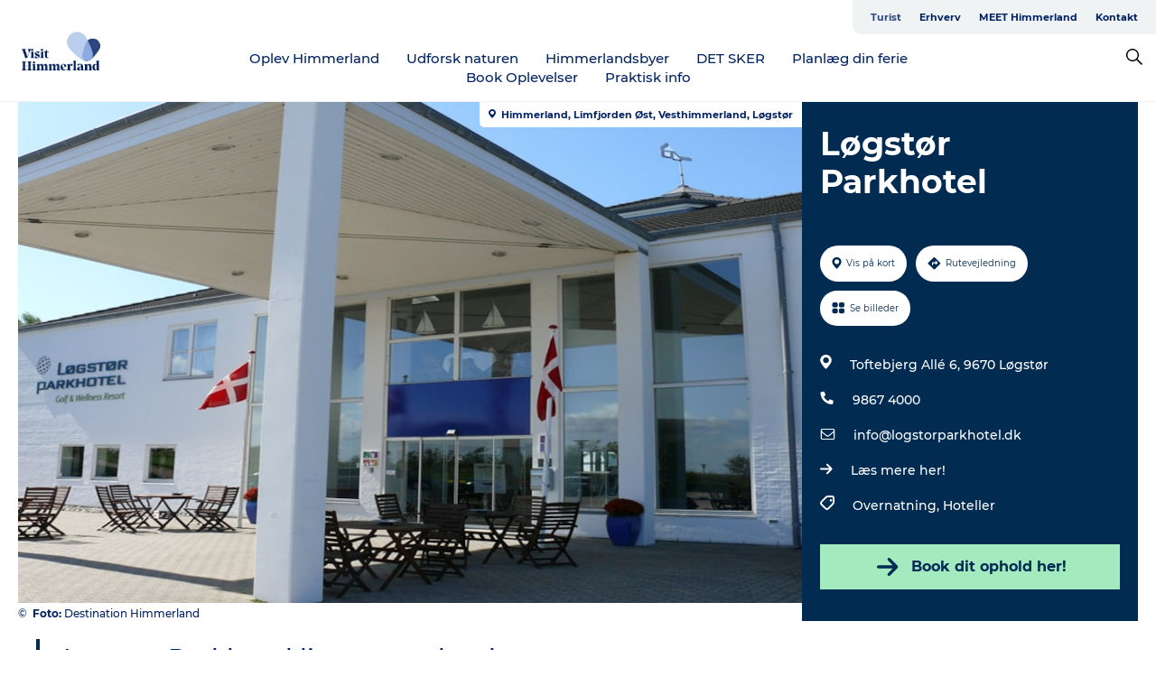

--- FILE ---
content_type: text/html; charset=utf-8
request_url: https://www.visithimmerland.dk/himmerland/planlaeg-din-tur/loegstoer-parkhotel-gdk1101819
body_size: 26728
content:
<!DOCTYPE html><html lang="da" class=""><head><meta charSet="UTF-8"/><meta http-equiv="X-UA-Compatible" content="IE=edge"/><meta name="viewport" content="width=device-width, initial-scale=1.0, maximum-scale=1.0"/><title>Løgstør Parkhotel - Gastronomi, wellness og golf ved Limfjorden</title><meta name="title" content="Løgstør Parkhotel - Gastronomi, wellness og golf ved Limfjorden"/><meta name="description" content="Løgstør Parkhotel ligger ved Limfjorden i smuk himmerlandsk natur. Oplev skov, strand og hede i nærheden samt aktiviteter i Løgstør by. Book dit ophold nu"/><meta name="keywords" content="https://files.guidedanmark.org/files/481/8305_Lgstr_Parkhotel.jpg"/><link rel="canonical" href="https://www.visithimmerland.dk/himmerland/planlaeg-din-tur/loegstoer-parkhotel-gdk1101819"/><link rel="image_src" href="https://files.guidedanmark.org/files/481/8305_Lgstr_Parkhotel.jpg"/><meta property="og:site_name" content="VisitHimmerland"/><meta property="og:url" content="https://www.visithimmerland.dk/himmerland/planlaeg-din-tur/loegstoer-parkhotel-gdk1101819"/><meta property="og:image" content="https://files.guidedanmark.org/files/481/8305_Lgstr_Parkhotel.jpg"/><meta property="og:image:url" content="https://files.guidedanmark.org/files/481/8305_Lgstr_Parkhotel.jpg"/><meta name="twitter:card" content="summary_large_image"/><meta name="twitter:title" content="Løgstør Parkhotel - Gastronomi, wellness og golf ved Limfjorden"/><meta name="twitter:description" content="Løgstør Parkhotel ligger ved Limfjorden i smuk himmerlandsk natur. Oplev skov, strand og hede i nærheden samt aktiviteter i Løgstør by. Book dit ophold nu"/><meta name="twitter:url" content="https://www.visithimmerland.dk/himmerland/planlaeg-din-tur/loegstoer-parkhotel-gdk1101819"/><meta name="twitter:image" content="https://files.guidedanmark.org/files/481/8305_Lgstr_Parkhotel.jpg"/><script type="application/ld+json">{"@context":"https://schema.org","@graph":[{"@type":"Product","name":"Løgstør Parkhotel","address":{"@type":"PostalAddress","streetAddress":"Toftebjerg Allé 6","postalCode":"9670"},"geo":{"@type":"GeoCoordinates","latitude":"56.95357307","longitude":"9.2525578"},"image":{"@type":"ImageObject","url":"https://files.guidedanmark.org/files/481/8305_Lgstr_Parkhotel.jpg"}}]}</script><meta name="google-site-verification" content="4kSX7aBIYH406MEZOH2OquOuprueCY-vzn3_UWcunPw"/><script>dataLayer=[];</script><script class="google-tag-manager">
              (function(w,d,s,l,i){w[l]=w[l]||[];w[l].push({'gtm.start':
                new Date().getTime(),event:'gtm.js'});var f=d.getElementsByTagName(s)[0],
                j=d.createElement(s),dl=l!='dataLayer'?'&l='+l:'';j.async=true;j.src=
                'https://www.googletagmanager.com/gtm.js?id='+i+dl;f.parentNode.insertBefore(j,f);
              })(window,document,'script','dataLayer','GTM-NVT3RHZ');
                </script><script class="google-tag-manager">
          (function(w,d,s,l,i){w[l]=w[l]||[];w[l].push({'gtm.start':
            new Date().getTime(),event:'gtm.js'});var f=d.getElementsByTagName(s)[0],
            j=d.createElement(s),dl=l!='dataLayer'?'&l='+l:'';j.async=true;j.src=
            'https://www.googletagmanager.com/gtm.js?id='+i+dl;f.parentNode.insertBefore(j,f);
          })(window,document,'script','dataLayer','GTM-PFBDMCW');
            </script><script id="CookieConsent" src="https://policy.app.cookieinformation.com/uc.js" data-culture="DA" type="text/javascript" defer="" async=""></script><link rel="icon" href="/sites/visithimmerland.eu/files/icons/Favicon-16px.ico" type="image/x-icon"/><meta name="next-head-count" content="25"/><link rel="preload" href="/_next/static/media/8858de35be6d63bd-s.p.ttf" as="font" type="font/ttf" crossorigin="anonymous" data-next-font="size-adjust"/><link rel="preload" href="/_next/static/media/ade88f670a4a93e2-s.p.woff2" as="font" type="font/woff2" crossorigin="anonymous" data-next-font="size-adjust"/><link rel="preload" href="/_next/static/media/7f4e2cacbacd7c77-s.p.woff" as="font" type="font/woff" crossorigin="anonymous" data-next-font="size-adjust"/><link rel="preload" href="/_next/static/media/fe6ff1c8e748122a-s.p.woff2" as="font" type="font/woff2" crossorigin="anonymous" data-next-font="size-adjust"/><link rel="preload" href="/_next/static/media/9671873632b769ea-s.p.woff2" as="font" type="font/woff2" crossorigin="anonymous" data-next-font="size-adjust"/><link rel="preload" href="/_next/static/media/0020fb129ebc950b-s.p.woff2" as="font" type="font/woff2" crossorigin="anonymous" data-next-font="size-adjust"/><link rel="preload" href="/_next/static/css/f9783be563079af7.css" as="style"/><link rel="stylesheet" href="/_next/static/css/f9783be563079af7.css" data-n-g=""/><noscript data-n-css=""></noscript><script defer="" nomodule="" src="/_next/static/chunks/polyfills-78c92fac7aa8fdd8.js"></script><script defer="" src="/_next/static/chunks/24434.2d78b39796aef039.js"></script><script defer="" src="/_next/static/chunks/90180.2cd874d1f8a55392.js"></script><script defer="" src="/_next/static/chunks/89311.d4a83a9b96968818.js"></script><script defer="" src="/_next/static/chunks/52576.7c1155037314c9e5.js"></script><script defer="" src="/_next/static/chunks/69305.95e9ec2f7430440a.js"></script><script defer="" src="/_next/static/chunks/16487.c8405206fde0bf11.js"></script><script defer="" src="/_next/static/chunks/61263.cd3f37a049f1982f.js"></script><script defer="" src="/_next/static/chunks/75fc9c18-295119e68f43c671.js"></script><script defer="" src="/_next/static/chunks/22135.5b23275e4359771f.js"></script><script defer="" src="/_next/static/chunks/88035.a55b00c408bb73af.js"></script><script defer="" src="/_next/static/chunks/77654.f3f2dda92b6acb47.js"></script><script defer="" src="/_next/static/chunks/33996.2229128561d62e70.js"></script><script defer="" src="/_next/static/chunks/38606.c791e11a42e15f83.js"></script><script defer="" src="/_next/static/chunks/73999.f214e8f8ebe5101d.js"></script><script defer="" src="/_next/static/chunks/66518.8241159cdeb0e19e.js"></script><script defer="" src="/_next/static/chunks/42911.663eb074ad65fed6.js"></script><script defer="" src="/_next/static/chunks/7969.600288e47a18f32f.js"></script><script defer="" src="/_next/static/chunks/10613.16507b36973a2d41.js"></script><script defer="" src="/_next/static/chunks/6462.c12763e89d8a44ae.js"></script><script defer="" src="/_next/static/chunks/84041.d231d3637cdb2731.js"></script><script defer="" src="/_next/static/chunks/32299.3c4b62ae9e1c2bb9.js"></script><script src="/_next/static/chunks/webpack-63856f52277dde65.js" defer=""></script><script src="/_next/static/chunks/framework-f0918f007280e2a4.js" defer=""></script><script src="/_next/static/chunks/main-e4ec7a994fac8df8.js" defer=""></script><script src="/_next/static/chunks/pages/_app-dfcb281616405551.js" defer=""></script><script src="/_next/static/chunks/72776-dd4a5de0c04d1828.js" defer=""></script><script src="/_next/static/chunks/51294-05c6ba5fe17e3586.js" defer=""></script><script src="/_next/static/chunks/pages/drupal-f757f6edd3d96ab6.js" defer=""></script><script src="/_next/static/kcTTT74bUDEUWe3UTljfD/_buildManifest.js" defer=""></script><script src="/_next/static/kcTTT74bUDEUWe3UTljfD/_ssgManifest.js" defer=""></script><style data-styled="" data-styled-version="6.0.5">.jlwczj a{padding:6px;position:absolute;top:-40px;left:0px;color:#baceee;border-right:1px solid #dde0ca;border-bottom:1px solid #dde0ca;border-bottom-right-radius:8px;background:#2c477d;-webkit-transition:top 1s ease-out;transition:top 1s ease-out;z-index:100;}/*!sc*/
.jlwczj a:focus{position:absolute;left:0px;top:0px;-webkit-transition:top 0.1s ease-in;transition:top 0.1s ease-in;}/*!sc*/
@media (prefers-reduced-motion: reduce){.jlwczj a{transition-duration:0.001ms!important;}}/*!sc*/
@media print{.jlwczj{display:none;}}/*!sc*/
data-styled.g4[id="sc-521c778a-3"]{content:"jlwczj,"}/*!sc*/
.dLnvur{background-color:#ffffff;}/*!sc*/
data-styled.g12[id="sc-1c46d5dd-5"]{content:"dLnvur,"}/*!sc*/
.fKPKqZ{width:100%;height:65px;background-color:#2c477d;display:flex;justify-content:center;align-content:center;align-items:center;}/*!sc*/
data-styled.g13[id="sc-1c46d5dd-6"]{content:"fKPKqZ,"}/*!sc*/
.kjVbdK{font-size:14px;font-weight:bold;line-height:18px;color:white;}/*!sc*/
data-styled.g14[id="sc-1c46d5dd-7"]{content:"kjVbdK,"}/*!sc*/
.iMgDDq{padding:0 7px;display:flex;justify-content:center;align-items:center;align-content:center;}/*!sc*/
.iMgDDq a{color:white;display:inline-block;padding:0 7px;}/*!sc*/
.iMgDDq svg path{fill:white;}/*!sc*/
.iMgDDq a[title="tiktok"]>svg{width:20px;height:20px;}/*!sc*/
.iMgDDq a[title="tiktok"]{padding-left:2px!important;}/*!sc*/
data-styled.g15[id="sc-1c46d5dd-8"]{content:"iMgDDq,"}/*!sc*/
.buaBos{border-top:2px solid rgb(231, 234, 236);padding:15px 0px;margin-top:40px;display:flex;align-items:center;align-content:center;font-size:14px;}/*!sc*/
@media (max-width: 47.9375em){.buaBos{font-size:12px;flex-direction:column;}}/*!sc*/
data-styled.g16[id="sc-1c46d5dd-9"]{content:"buaBos,"}/*!sc*/
.jFliUO{display:flex;align-content:center;align-items:center;}/*!sc*/
@media (max-width: 47.9375em){.jFliUO{margin:10px 0 20px;}}/*!sc*/
@media (min-width: 48em){.jFliUO{margin:0 20px;flex:1;}}/*!sc*/
.jFliUO a{cursor:pointer;margin:0 20px;color:#032362;}/*!sc*/
.jFliUO a:hover{color:#2c477d;}/*!sc*/
data-styled.g18[id="sc-1c46d5dd-11"]{content:"jFliUO,"}/*!sc*/
.dTjGyd{padding:20px 0;}/*!sc*/
@media (max-width: 47.9375em){.dTjGyd{font-size:14px;}}/*!sc*/
data-styled.g19[id="sc-1c46d5dd-12"]{content:"dTjGyd,"}/*!sc*/
.ciIioz h2{font-size:14px;font-weight:700;margin-bottom:20px;}/*!sc*/
data-styled.g20[id="sc-1c46d5dd-13"]{content:"ciIioz,"}/*!sc*/
.eqBKVz{list-style:none;padding:0;}/*!sc*/
.eqBKVz li{margin:15px 0;}/*!sc*/
.eqBKVz a{color:#032362;}/*!sc*/
.eqBKVz a:hover{color:#2c477d;}/*!sc*/
data-styled.g21[id="sc-1c46d5dd-14"]{content:"eqBKVz,"}/*!sc*/
.dGtGLd{position:relative;border-bottom:1px solid rgb(240, 241, 243);background-color:#ffffff;width:100vw;top:0;transition:all 0.3s;}/*!sc*/
.dGtGLd >div{display:flex;align-items:center;height:100%;}/*!sc*/
.dGtGLd.sticky{position:fixed;z-index:20;}/*!sc*/
@media print{.dGtGLd.sticky{display:none;}}/*!sc*/
@media (max-width: 47.9375em){.dGtGLd{height:44px;}}/*!sc*/
data-styled.g37[id="sc-1c46d5dd-30"]{content:"dGtGLd,"}/*!sc*/
.jOAfxs{width:200px;padding:6px 20px;position:sticky;top:0;}/*!sc*/
.jOAfxs img{max-width:100%;max-height:50px;}/*!sc*/
data-styled.g38[id="sc-1c46d5dd-31"]{content:"jOAfxs,"}/*!sc*/
.jxIBpi{flex:1;display:flex;flex-direction:column;height:100%;}/*!sc*/
.jxIBpi a{text-decoration:none;color:#032362;}/*!sc*/
.jxIBpi a:hover{color:#2c477d;}/*!sc*/
data-styled.g58[id="sc-1c46d5dd-51"]{content:"jxIBpi,"}/*!sc*/
.cURJis{align-self:flex-end;border-bottom-left-radius:10px;background-color:#eff3f4;}/*!sc*/
.cURJis ul{padding:0 10px;margin:0;}/*!sc*/
.cURJis ul li{display:inline-block;list-style:none;}/*!sc*/
.cURJis ul li.inactive >a{display:none;}/*!sc*/
.cURJis ul li.active >a{color:#2c477d;}/*!sc*/
.cURJis ul li a{display:block;font-size:11px;font-weight:bold;padding:12px 10px;}/*!sc*/
data-styled.g59[id="sc-1c46d5dd-52"]{content:"cURJis,"}/*!sc*/
.cVXuyG{align-self:center;flex:1;display:flex;width:100%;position:relative;top:0;background-color:#ffffff;}/*!sc*/
.cVXuyG ul{padding:0;}/*!sc*/
.cVXuyG ul.secondary-menu{flex:1;text-align:center;}/*!sc*/
.cVXuyG ul.search-menu{min-width:200px;text-align:right;}/*!sc*/
.cVXuyG ul li{display:inline-block;vertical-align:middle;list-style:none;padding:0 15px;}/*!sc*/
.cVXuyG ul li a{font-size:15px;padding:0;}/*!sc*/
.cVXuyG ul li.active >a{color:#2c477d;}/*!sc*/
data-styled.g60[id="sc-1c46d5dd-53"]{content:"cVXuyG,"}/*!sc*/
.bPiEZp{cursor:pointer;}/*!sc*/
.bPiEZp span{display:none;}/*!sc*/
data-styled.g68[id="sc-1c46d5dd-61"]{content:"bPiEZp,"}/*!sc*/
.jWQKaT{display:flex;justify-content:space-between;align-content:center;align-items:center;}/*!sc*/
.jWQKaT >div{margin:10px 0;}/*!sc*/
data-styled.g69[id="sc-1c46d5dd-62"]{content:"jWQKaT,"}/*!sc*/
html{line-height:1.15;-webkit-text-size-adjust:100%;}/*!sc*/
body{margin:0;}/*!sc*/
main{display:block;}/*!sc*/
h1{font-size:2em;margin:0.67em 0;}/*!sc*/
hr{box-sizing:content-box;height:0;overflow:visible;}/*!sc*/
pre{font-family:monospace,monospace;font-size:1em;}/*!sc*/
a{background-color:transparent;}/*!sc*/
abbr[title]{border-bottom:none;text-decoration:underline;text-decoration:underline dotted;}/*!sc*/
b,strong{font-weight:bolder;}/*!sc*/
code,kbd,samp{font-family:monospace,monospace;font-size:1em;}/*!sc*/
small{font-size:80%;}/*!sc*/
sub,sup{font-size:75%;line-height:0;position:relative;vertical-align:baseline;}/*!sc*/
sub{bottom:-0.25em;}/*!sc*/
sup{top:-0.5em;}/*!sc*/
img{border-style:none;}/*!sc*/
button,input,optgroup,select,textarea{font-family:inherit;font-size:100%;line-height:1.15;margin:0;}/*!sc*/
button,input{overflow:visible;}/*!sc*/
button,select{text-transform:none;}/*!sc*/
button,[type="button"],[type="reset"],[type="submit"]{-webkit-appearance:button;}/*!sc*/
button::-moz-focus-inner,[type="button"]::-moz-focus-inner,[type="reset"]::-moz-focus-inner,[type="submit"]::-moz-focus-inner{border-style:none;padding:0;}/*!sc*/
button:-moz-focusring,[type="button"]:-moz-focusring,[type="reset"]:-moz-focusring,[type="submit"]:-moz-focusring{outline:1px dotted ButtonText;}/*!sc*/
fieldset{padding:0.35em 0.75em 0.625em;}/*!sc*/
legend{box-sizing:border-box;color:inherit;display:table;max-width:100%;padding:0;white-space:normal;}/*!sc*/
progress{vertical-align:baseline;}/*!sc*/
textarea{overflow:auto;}/*!sc*/
[type="checkbox"],[type="radio"]{box-sizing:border-box;padding:0;}/*!sc*/
[type="number"]::-webkit-inner-spin-button,[type="number"]::-webkit-outer-spin-button{height:auto;}/*!sc*/
[type="search"]{-webkit-appearance:textfield;outline-offset:-2px;}/*!sc*/
[type="search"]::-webkit-search-decoration{-webkit-appearance:none;}/*!sc*/
::-webkit-file-upload-button{-webkit-appearance:button;font:inherit;}/*!sc*/
details{display:block;}/*!sc*/
summary{display:list-item;}/*!sc*/
template{display:none;}/*!sc*/
[hidden]{display:none;}/*!sc*/
data-styled.g70[id="sc-global-ecVvVt1"]{content:"sc-global-ecVvVt1,"}/*!sc*/
*{box-sizing:border-box;}/*!sc*/
*:before,*:after{box-sizing:border-box;}/*!sc*/
body{font-family:'Montserrat',Verdana,Arial,sans-serif;color:#032362;background-color:#ffffff;line-height:1.3;font-weight:500;width:100%;max-width:100vw;overflow-x:hidden;}/*!sc*/
body.freeze-scroll{overflow:hidden;}/*!sc*/
@media (max-width: 47.9375em){body{margin-top:44px;}}/*!sc*/
p:last-child{margin-top:0;}/*!sc*/
img{display:block;max-width:100%;height:auto;}/*!sc*/
.text-container a{text-decoration:underline;}/*!sc*/
a{text-decoration:none;color:#3c77bc;transition:all 0.3s;}/*!sc*/
a:hover{color:#2c477d;}/*!sc*/
a.link-icon:before{content:"";display:inline-block;width:18px;height:18px;background-size:100%;background-color:#3c77bc;background-position:center;background-repeat:no-repeat;margin-right:4px;position:relative;}/*!sc*/
a.link-icon.link-internal:before{top:4px;background-image:url(/static/images/svg/internalLinkMask.svg);}/*!sc*/
a.link-icon.link-mailto:before,a.link-icon.link-external:before{background-image:url(/static/images/svg/linkoutMaskWhite.svg);}/*!sc*/
.paragraph{margin-top:40px;margin-bottom:40px;}/*!sc*/
.paragraph:first-child{margin-top:0;}/*!sc*/
.text-align-right{text-align:right;}/*!sc*/
.text-align-left{text-align:left;}/*!sc*/
.text-align-center{text-align:center;}/*!sc*/
.text-align-justify{text-align:justify;}/*!sc*/
.txt-size-regular{font-weight:400;}/*!sc*/
.txt-size-medium{font-weight:500;}/*!sc*/
.txt-size-bold{font-weight:600;}/*!sc*/
.txt-size-semi-bold{font-weight:700;}/*!sc*/
@keyframes menuOpen{from{height:0px;}to{height:calc(100vh - 100%);}}/*!sc*/
@keyframes highlight{from{background-color:rgba(0,0,0,0.1);}to{background-color:rgba(0,0,0,0);}}/*!sc*/
@media (max-width: 47.9375em){.paragraph.paragraph--columns-2 .paragraph.paragraph--highlight-image,.paragraph.paragraph--columns-3 .paragraph.paragraph--highlight-image{margin-left:-20px;margin-right:-20px;}}/*!sc*/
data-styled.g71[id="sc-global-kxOjPr1"]{content:"sc-global-kxOjPr1,"}/*!sc*/
.jBVDfF{position:fixed;font-size:1px;color:#fff;width:1px;height:1px;overflow:hidden;top:-1px;left:-1px;z-index:99999;}/*!sc*/
data-styled.g72[id="sc-6945e261-0"]{content:"jBVDfF,"}/*!sc*/
.camETg{display:inline-block;width:40px;height:40px;background-size:cover;background-position:center;border-radius:50%;margin-bottom:10px;}/*!sc*/
@media (min-width: 48em){.camETg{margin-bottom:0;margin-right:20px;}}/*!sc*/
.camETg.small{width:16px;height:16px;margin-right:10px;}/*!sc*/
data-styled.g281[id="sc-d279e38c-29"]{content:"camETg,"}/*!sc*/
.enWcTi{padding:14px 15px;cursor:pointer;border:1px solid rgb(225, 226, 227);background-color:rgb(234, 236, 238);display:flex;align-content:center;align-items:center;width:100%;}/*!sc*/
@media (min-width: 48em){.enWcTi{width:30%;}}/*!sc*/
.enWcTi .language-name{flex:1;}/*!sc*/
.enWcTi:after{height:11px;width:11px;border-top:1px solid rgb(193, 196, 199);border-right:1px solid rgb(193, 196, 199);transform:rotate(45deg);content:"";display:block;}/*!sc*/
data-styled.g283[id="sc-d279e38c-31"]{content:"enWcTi,"}/*!sc*/
.gEMIVp{position:relative;padding-left:20px;padding-right:20px;}/*!sc*/
.gEMIVp.xs-1{width:8.33333%;min-width:8.33333%;}/*!sc*/
.gEMIVp.xs-2{width:16.66667%;min-width:16.66667%;}/*!sc*/
.gEMIVp.xs-3{width:25.00000%;min-width:25.00000%;}/*!sc*/
.gEMIVp.xs-4{width:33.33333%;min-width:33.33333%;}/*!sc*/
.gEMIVp.xs-5{width:41.66667%;min-width:41.66667%;}/*!sc*/
.gEMIVp.xs-6{width:50.00000%;min-width:50.00000%;}/*!sc*/
.gEMIVp.xs-7{width:58.33333%;min-width:58.33333%;}/*!sc*/
.gEMIVp.xs-8{width:66.66667%;min-width:66.66667%;}/*!sc*/
.gEMIVp.xs-9{width:75.00000%;min-width:75.00000%;}/*!sc*/
.gEMIVp.xs-10{width:83.33333%;min-width:83.33333%;}/*!sc*/
.gEMIVp.xs-11{width:91.66667%;min-width:91.66667%;}/*!sc*/
.gEMIVp.xs-12{width:100.00000%;min-width:100.00000%;}/*!sc*/
@media (min-width: 23.5em){.gEMIVp.sm-1{width:8.33333%;min-width:8.33333%;}.gEMIVp.sm-2{width:16.66667%;min-width:16.66667%;}.gEMIVp.sm-3{width:25.00000%;min-width:25.00000%;}.gEMIVp.sm-4{width:33.33333%;min-width:33.33333%;}.gEMIVp.sm-5{width:41.66667%;min-width:41.66667%;}.gEMIVp.sm-6{width:50.00000%;min-width:50.00000%;}.gEMIVp.sm-7{width:58.33333%;min-width:58.33333%;}.gEMIVp.sm-8{width:66.66667%;min-width:66.66667%;}.gEMIVp.sm-9{width:75.00000%;min-width:75.00000%;}.gEMIVp.sm-10{width:83.33333%;min-width:83.33333%;}.gEMIVp.sm-11{width:91.66667%;min-width:91.66667%;}.gEMIVp.sm-12{width:100.00000%;min-width:100.00000%;}}/*!sc*/
@media (min-width: 48em){.gEMIVp.md-1{width:8.33333%;min-width:8.33333%;}.gEMIVp.md-2{width:16.66667%;min-width:16.66667%;}.gEMIVp.md-3{width:25.00000%;min-width:25.00000%;}.gEMIVp.md-4{width:33.33333%;min-width:33.33333%;}.gEMIVp.md-5{width:41.66667%;min-width:41.66667%;}.gEMIVp.md-6{width:50.00000%;min-width:50.00000%;}.gEMIVp.md-7{width:58.33333%;min-width:58.33333%;}.gEMIVp.md-8{width:66.66667%;min-width:66.66667%;}.gEMIVp.md-9{width:75.00000%;min-width:75.00000%;}.gEMIVp.md-10{width:83.33333%;min-width:83.33333%;}.gEMIVp.md-11{width:91.66667%;min-width:91.66667%;}.gEMIVp.md-12{width:100.00000%;min-width:100.00000%;}}/*!sc*/
@media (min-width: 64em){.gEMIVp.lg-1{width:8.33333%;min-width:8.33333%;}.gEMIVp.lg-2{width:16.66667%;min-width:16.66667%;}.gEMIVp.lg-3{width:25.00000%;min-width:25.00000%;}.gEMIVp.lg-4{width:33.33333%;min-width:33.33333%;}.gEMIVp.lg-5{width:41.66667%;min-width:41.66667%;}.gEMIVp.lg-6{width:50.00000%;min-width:50.00000%;}.gEMIVp.lg-7{width:58.33333%;min-width:58.33333%;}.gEMIVp.lg-8{width:66.66667%;min-width:66.66667%;}.gEMIVp.lg-9{width:75.00000%;min-width:75.00000%;}.gEMIVp.lg-10{width:83.33333%;min-width:83.33333%;}.gEMIVp.lg-11{width:91.66667%;min-width:91.66667%;}.gEMIVp.lg-12{width:100.00000%;min-width:100.00000%;}}/*!sc*/
@media (min-width: 82.5em){.gEMIVp.xl-1{width:8.33333%;min-width:8.33333%;}.gEMIVp.xl-2{width:16.66667%;min-width:16.66667%;}.gEMIVp.xl-3{width:25.00000%;min-width:25.00000%;}.gEMIVp.xl-4{width:33.33333%;min-width:33.33333%;}.gEMIVp.xl-5{width:41.66667%;min-width:41.66667%;}.gEMIVp.xl-6{width:50.00000%;min-width:50.00000%;}.gEMIVp.xl-7{width:58.33333%;min-width:58.33333%;}.gEMIVp.xl-8{width:66.66667%;min-width:66.66667%;}.gEMIVp.xl-9{width:75.00000%;min-width:75.00000%;}.gEMIVp.xl-10{width:83.33333%;min-width:83.33333%;}.gEMIVp.xl-11{width:91.66667%;min-width:91.66667%;}.gEMIVp.xl-12{width:100.00000%;min-width:100.00000%;}}/*!sc*/
data-styled.g328[id="sc-bb566763-28"]{content:"gEMIVp,"}/*!sc*/
.hPpxAZ{width:100%;max-width:100%;margin-right:auto;margin-left:auto;padding-left:1.25em;padding-right:1.25em;transition:all 0.3s;}/*!sc*/
@media (min-width: 23.5em){.hPpxAZ{width:100%;}}/*!sc*/
@media (min-width: 48em){.hPpxAZ{width:46.75em;}}/*!sc*/
@media (min-width: 64em){.hPpxAZ{width:61.5em;}}/*!sc*/
@media (min-width: 82.5em){.hPpxAZ{width:80em;}}/*!sc*/
data-styled.g329[id="sc-bb566763-29"]{content:"hPpxAZ,"}/*!sc*/
.kLBSZd{max-width:1450px;margin-right:auto;margin-left:auto;padding-left:1.25em;padding-right:1.25em;transition:all 0.3s;}/*!sc*/
.kLBSZd.no-padding{padding:0;}/*!sc*/
data-styled.g339[id="sc-bb566763-39"]{content:"kLBSZd,"}/*!sc*/
.cBBUa-D{display:flex;flex-direction:row;flex-wrap:wrap;margin-left:-20px;margin-right:-20px;min-width:100%;}/*!sc*/
data-styled.g374[id="sc-bb566763-74"]{content:"cBBUa-D,"}/*!sc*/
.bAZmJe{max-width:800px;margin-right:auto;margin-left:auto;padding-left:1.25em;padding-right:1.25em;}/*!sc*/
.bAZmJe.text-left{margin-left:0;padding-left:0;text-align:left;}/*!sc*/
.bAZmJe.text-right{margin-right:0;padding-right:0;text-align:right;}/*!sc*/
.bAZmJe.text-center{text-align:center;}/*!sc*/
.bAZmJe h1{font-weight:900;font-size:40px;letter-spacing:-0.5px;}/*!sc*/
@media (max-width: 47.9375em){.bAZmJe h1{font-size:26px;}}/*!sc*/
.bAZmJe h2{font-weight:700;font-size:25px;letter-spacing:-0.5px;}/*!sc*/
@media (max-width: 47.9375em){.bAZmJe h2{font-size:19px;}}/*!sc*/
.bAZmJe h3,.bAZmJe h4{font-weight:700;font-size:18px;letter-spacing:-0.5px;}/*!sc*/
@media (max-width: 47.9375em){.bAZmJe h3,.bAZmJe h4{font-size:16px;}}/*!sc*/
data-styled.g390[id="sc-bb566763-90"]{content:"bAZmJe,"}/*!sc*/
@media (max-width: 47.9375em){.bPGLSi{padding-left:0;padding-right:0;}}/*!sc*/
data-styled.g459[id="sc-f8176ca3-0"]{content:"bPGLSi,"}/*!sc*/
.igLRvm{padding-bottom:2.5em;}/*!sc*/
.igLRvm .padding-0{padding:0;}/*!sc*/
@media (max-width: 63.9375em){.igLRvm{margin-top:55px;}}/*!sc*/
data-styled.g460[id="sc-f8176ca3-1"]{content:"igLRvm,"}/*!sc*/
.iaWucu{width:70%;display:flex;}/*!sc*/
@media (max-width: 63.9375em){.iaWucu{width:65%;}}/*!sc*/
@media (max-width: 47.9375em){.iaWucu{width:100%;}}/*!sc*/
data-styled.g461[id="sc-f8176ca3-2"]{content:"iaWucu,"}/*!sc*/
@media (max-width: 47.9375em){.hiHBVT{width:100%;}}/*!sc*/
data-styled.g462[id="sc-f8176ca3-3"]{content:"hiHBVT,"}/*!sc*/
@media (max-width: 47.9375em){.dTQpbO{padding-left:0;padding-right:0;}}/*!sc*/
data-styled.g463[id="sc-f8176ca3-4"]{content:"dTQpbO,"}/*!sc*/
.kTabag{width:70%;height:555px;min-height:555px;position:relative;float:left;margin-bottom:40px;}/*!sc*/
@media (max-width: 63.9375em){.kTabag{width:65%;}}/*!sc*/
@media (max-width: 47.9375em){.kTabag{width:100%;height:210px;min-height:210px;margin-bottom:0;float:none;}}/*!sc*/
data-styled.g464[id="sc-f8176ca3-5"]{content:"kTabag,"}/*!sc*/
.eymwOi{height:100%;width:100%;position:relative;}/*!sc*/
.eymwOi img{width:100%;height:100%;object-fit:cover;}/*!sc*/
.eymwOi span{z-index:1;position:absolute;top:0;left:0;background:#a3eabf;color:#07203b;padding:11px 10px;border-radius:0 0 5px 0;font-size:10px;font-weight:bold;line-height:11px;}/*!sc*/
data-styled.g465[id="sc-f8176ca3-6"]{content:"eymwOi,"}/*!sc*/
.kKgnec{width:30%;background-color:#022b52;padding:25px 35px 20px 35px;color:#ffffff;float:right;position:relative;}/*!sc*/
@media (max-width: 82.4375em){.kKgnec{padding:25px 20px 20px 20px;}}/*!sc*/
@media (max-width: 63.9375em){.kKgnec{width:35%;}}/*!sc*/
@media (max-width: 47.9375em){.kKgnec{width:100%;float:none;position:inherit;text-align:center;padding:50px 20px 20px 20px;}}/*!sc*/
data-styled.g467[id="sc-f8176ca3-8"]{content:"kKgnec,"}/*!sc*/
.iVLTu{position:sticky;top:55px;padding:30px 35px 35px 35px;}/*!sc*/
@media (max-width: 82.4375em){.iVLTu{padding:30px 20px 35px 20px;}}/*!sc*/
@media (max-width: 63.9375em){.iVLTu{width:35%;}}/*!sc*/
@media (max-width: 47.9375em){.iVLTu{width:100%;position:inherit;padding:30px 20px 30px 20px;}}/*!sc*/
data-styled.g468[id="sc-f8176ca3-9"]{content:"iVLTu,"}/*!sc*/
.kGVlIW{font-size:36px;line-height:42px;margin:0;}/*!sc*/
@media (max-width: 47.9375em){.kGVlIW{font-size:26px;line-height:32px;}}/*!sc*/
data-styled.g472[id="sc-f8176ca3-13"]{content:"kGVlIW,"}/*!sc*/
.julIoh{display:flex;flex-wrap:wrap;justify-content:flex-start;margin:0 0 20px 0;}/*!sc*/
@media (max-width: 23.4375em){.julIoh{width:100%;justify-content:space-around;margin:0 -10px 20px -10px;width:auto;}}/*!sc*/
data-styled.g473[id="sc-f8176ca3-14"]{content:"julIoh,"}/*!sc*/
.fefxPf{padding:30px 0 0 0;}/*!sc*/
.fefxPf:empty{padding:0;}/*!sc*/
.fefxPf button{margin:0 0 20px 0!important;}/*!sc*/
.fefxPf a:last-child button{margin-bottom:0px!important;}/*!sc*/
data-styled.g474[id="sc-f8176ca3-15"]{content:"fefxPf,"}/*!sc*/
.gtssAg{cursor:pointer;display:flex;justify-content:center;align-items:center;border:none;color:#022b52;}/*!sc*/
.gtssAg:last-of-type{margin:0 0 10px 0;}/*!sc*/
data-styled.g475[id="sc-f8176ca3-16"]{content:"gtssAg,"}/*!sc*/
.hiXYwN{border-radius:35px;background:#ffffff;margin:0 10px 10px 0;padding:0;}/*!sc*/
.hiXYwN svg{margin:0 5px 0 0;}/*!sc*/
.hiXYwN svg path{fill:#022b52;}/*!sc*/
.hiXYwN .btn-round-content{padding:13px;margin:0;color:inherit;font-size:10px;line-height:11px;display:flex;justify-content:center;align-items:center;}/*!sc*/
@media (max-width: 23.4375em){.hiXYwN{margin:0 0 10px 0;}.hiXYwN .btn-round-content{padding:13px 10px;}}/*!sc*/
data-styled.g476[id="sc-f8176ca3-17"]{content:"hiXYwN,"}/*!sc*/
.kIlebw{z-index:9;position:relative;}/*!sc*/
.kIlebw.no-image{margin-top:0;}/*!sc*/
data-styled.g478[id="sc-f8176ca3-19"]{content:"kIlebw,"}/*!sc*/
.byCEMc{padding:0 40px 0 30px;font-size:28px;line-height:42px;text-align:left;margin-bottom:50px;position:relative;}/*!sc*/
.byCEMc:before{content:" ";position:absolute;left:0;height:100%;width:4px;background-color:#022b52;}/*!sc*/
@media (max-width: 47.9375em){.byCEMc{font-size:18px;line-height:30px;margin-bottom:0;}}/*!sc*/
data-styled.g479[id="sc-f8176ca3-20"]{content:"byCEMc,"}/*!sc*/
.jiBwhG{font-size:18px;line-height:28px;margin-top:15px;margin-bottom:25px;word-break:break-word;}/*!sc*/
@media (max-width: 47.9375em){.jiBwhG{font-size:16px;line-height:26px;}}/*!sc*/
.jiBwhG a{word-break:break-word;}/*!sc*/
.jiBwhG h1,.jiBwhG h2,.jiBwhG h3,.jiBwhG h4{margin:23px 0 10px 0;}/*!sc*/
.jiBwhG h2{font-size:21px;line-height:25px;}/*!sc*/
.jiBwhG p{margin:0 0 18px 0;}/*!sc*/
@media (max-width: 47.9375em){.jiBwhG p{margin:0 0 16px 0;}}/*!sc*/
data-styled.g480[id="sc-f8176ca3-21"]{content:"jiBwhG,"}/*!sc*/
.fuXQAW{font-size:12px;line-height:13px;margin:5px 0 0 0;}/*!sc*/
.fuXQAW span{font-weight:bold;}/*!sc*/
@media (max-width: 47.9375em){.fuXQAW{color:#aabccd;text-align:center;background-color:#022b52;margin:0;padding:5px 0 0 0;}}/*!sc*/
data-styled.g481[id="sc-f8176ca3-22"]{content:"fuXQAW,"}/*!sc*/
</style></head><body><div id="__next"><main class="__className_9cab95"><div class="sc-6945e261-0 jBVDfF"> </div><div class="sc-521c778a-3 jlwczj"><a href="#maincontent">Gå til indhold</a></div><div id="sticky-header-wrap" class="sc-1c46d5dd-30 dGtGLd"><div class="sc-bb566763-39 kLBSZd no-padding container"><div class="sc-1c46d5dd-31 jOAfxs"><a class="link-internal" title="Gå tilbage til forsiden" href="/"><img alt="VisitHimmerland" width="160" height="31" src="/sites/visithimmerland.eu/files/2024-02/VisitHimmerland-logo.jpg" fetchpriority="auto" loading="lazy"/></a></div><div class="sc-1c46d5dd-51 jxIBpi"><div class="sc-1c46d5dd-52 cURJis"><ul class="menu primary-menu"><li class="active"><a class="link-internal" href="/node/1037">Turist</a></li><li class=""><a class="link-internal" href="/erhverv">Erhverv</a></li><li class=""><a class="link-internal" href="/meet-himmerland">MEET Himmerland</a></li><li class=""><a class="link-internal" href="/kontakt">Kontakt</a></li></ul></div><div class="sc-1c46d5dd-53 cVXuyG"><ul class="menu secondary-menu"><li class=""><a class="link-internal" href="/oplev-himmerland">Oplev Himmerland</a></li><li class=""><a class="link-internal" href="/naturen">Udforsk naturen</a></li><li class=""><a class="link-internal" href="/byer-i-himmerland">Himmerlandsbyer</a></li><li class=""><a class="link-internal" href="/det-sker">DET SKER</a></li><li class=""><a class="link-internal" href="/explore">Planlæg din ferie</a></li><li class=""><a class="link-internal" href="/book-oplevelser">Book Oplevelser</a></li><li class=""><a class="link-internal" href="/praktisk-info">Praktisk info</a></li></ul><ul class="menu search-menu"><li><a tabindex="0" class="sc-1c46d5dd-61 bPiEZp"><svg xmlns="http://www.w3.org/2000/svg" version="1.1" viewBox="0 0 18.508 18.508" width="18"><path d="M 12.264 2.111 C 10.856 0.704 9.164 0 7.188 0 C 5.21 0 3.518 0.704 2.11 2.111 C 0.704 3.52 0 5.211 0 7.187 c 0 1.977 0.704 3.67 2.111 5.077 c 1.408 1.407 3.1 2.111 5.076 2.111 c 1.708 0 3.22 -0.54 4.538 -1.617 l 5.705 5.75 l 1.078 -1.078 l -5.75 -5.705 c 1.078 -1.318 1.617 -2.83 1.617 -4.537 c 0 -1.977 -0.704 -3.67 -2.111 -5.077 Z m -9.12 1.034 C 4.254 2.007 5.6 1.437 7.188 1.437 c 1.588 0 2.943 0.562 4.066 1.685 c 1.123 1.123 1.684 2.478 1.684 4.066 c 0 1.587 -0.561 2.942 -1.684 4.065 c -1.123 1.123 -2.478 1.684 -4.066 1.684 c -1.587 0 -2.942 -0.561 -4.065 -1.684 C 2 10.13 1.437 8.775 1.437 7.187 c 0 -1.587 0.57 -2.934 1.708 -4.042 Z" fill-rule="evenodd" stroke="none" stroke-width="1"></path></svg><span>Søg</span></a></li></ul></div></div></div></div><div class="sc-bb566763-39 kLBSZd container"><div class="sc-1c46d5dd-62 jWQKaT"></div></div><div id="maincontent"><div class="sc-f8176ca3-1 igLRvm" lang="da"><div class="sc-bb566763-39 kLBSZd sc-f8176ca3-0 bPGLSi container"><div class="sc-f8176ca3-5 kTabag"><div class="sc-f8176ca3-6 eymwOi"><img src="https://gdkfiles.visitdenmark.com/files/481/8305_Lgstr_Parkhotel.jpg?width=987" fetchpriority="auto" loading="lazy" layout="fill"/></div><div class="sc-f8176ca3-22 fuXQAW">© <!-- -->  <span>Foto<!-- -->:</span> </div></div><div class="sc-f8176ca3-8 kKgnec"><h1 class="sc-f8176ca3-13 kGVlIW">Løgstør Parkhotel</h1></div><div top="55" class="sc-f8176ca3-8 sc-f8176ca3-9 kKgnec iVLTu"><div class="sc-f8176ca3-14 julIoh"><button class="sc-f8176ca3-16 sc-f8176ca3-17 gtssAg hiXYwN"><div class="btn-round-content"><svg width="15" height="14" viewBox="0 0 15 15" version="1.1" xmlns="http://www.w3.org/2000/svg" xmlns:xlink="http://www.w3.org/1999/xlink"><title>Shape</title><g id="Symbols" stroke="none" stroke-width="1" fill="none" fill-rule="evenodd"><g id="GDK/Mobile/Directions-(Mobile)" transform="translate(-14.000000, -13.000000)" fill="#022B52" fill-rule="nonzero"><path d="M28.5877043,19.569089 L22.0883815,13.264374 C21.7250022,12.9118753 21.1355268,12.9118753 20.7718572,13.264374 L14.2725345,19.569089 C13.9091552,19.9218692 13.9091552,20.4934126 14.2725345,20.8461929 L20.7718572,27.1509078 C21.1352365,27.5036881 21.724712,27.5036881 22.0883815,27.1509078 L28.5877043,20.8461929 C28.9510836,20.4934126 28.9510836,19.9218692 28.5877043,19.569089 Z M25.6032246,19.7142386 L23.2241565,21.9161263 C23.0795082,22.0501149 22.8447373,21.9472865 22.8447373,21.7495613 L22.8447373,20.2275308 L20.1325827,20.2275308 L20.1325827,22.0404836 C20.1325827,22.1656906 20.0314419,22.2671026 19.9065698,22.2671026 L19.0025182,22.2671026 C18.8776461,22.2671026 18.7765053,22.1656906 18.7765053,22.0404836 L18.7765053,19.7742927 C18.7765053,19.2737478 19.1813509,18.8678163 19.6805569,18.8678163 L22.8447373,18.8678163 L22.8447373,17.3457859 C22.8447373,17.148344 23.0792257,17.0452323 23.2241565,17.1792208 L25.6032246,19.3811086 C25.7001276,19.4709064 25.7001276,19.6244408 25.6032246,19.7142386 Z" id="Shape"></path></g></g></svg>Rutevejledning</div></button><button class="sc-f8176ca3-16 sc-f8176ca3-17 gtssAg hiXYwN"><div class="btn-round-content"><svg width="15" height="13" viewBox="0 0 15 14" version="1.1" xmlns="http://www.w3.org/2000/svg" xmlns:xlink="http://www.w3.org/1999/xlink"><title>Group 2</title><g id="Symbols" stroke="none" stroke-width="1" fill="none" fill-rule="evenodd"><g id="GDK/Mobile/Gallery-(Mobile)" transform="translate(-14.000000, -13.000000)" fill="#022B52"><g id="Group-2" transform="translate(14.000000, 13.000000)"><rect id="Rectangle" x="7.93025955" y="0" width="6.5912621" height="5.96670935" rx="2"></rect><rect id="Rectangle-Copy-8" x="7.93025955" y="7.17883056" width="6.5912621" height="5.96670935" rx="2"></rect><rect id="Rectangle-Copy-7" x="0" y="0" width="6.5912621" height="5.96670935" rx="2"></rect><rect id="Rectangle-Copy-9" x="0" y="7.17883056" width="6.5912621" height="5.96670935" rx="2"></rect></g></g></g></svg>Se billeder</div></button></div><div class="sc-f8176ca3-15 fefxPf"></div></div><div class="sc-f8176ca3-2 iaWucu"><div class="sc-bb566763-29 hPpxAZ sc-f8176ca3-3 hiHBVT container"><div class="sc-f8176ca3-19 kIlebw"><div class="sc-f8176ca3-20 byCEMc"><div><p>Løgstør Parkhotel ligger smukt placeret ved <strong>Limfjorden</strong> og midt i den skønne himmerlandske natur. Her er både skov, strand og hede i nærheden - og Løgstør by, der byder på masser af aktiviteter og maritim stemning. </p></div></div><div class="sc-bb566763-90 bAZmJe sc-f8176ca3-4 dTQpbO text-container"><div class="sc-f8176ca3-21 jiBwhG"><div><p style="font-weight:400">Hotellet har 77 velindrettede og rummelige værelser og suiter fra 25 og op til 75 m2, flere af dem med udsigt til fjorden og <strong>Løgstør </strong>by eller med udgang til egen terrasse. Restauranten laver mad, der har rødder i det franske og nordiske køkken. Her er fokus er på kvalitet og de bedste af sæsonens råvarer - gerne fra lokalområdet og serveret med et twist.</p><p style="font-weight:400">Hotellet har en hyggelige Foxy Pub er for det voksne publikum.</p><p style="font-weight:400"> </p><p style="font-weight:400">Løgstør Parkhotel er oplagt til fest og selskab - fx barnedåb, konfirmation, bryllup - kort sagt selskaber til enhver anledning. Løgstør Parkhotel danner også gerne rammerne for din næste konference.</p><p style="font-weight:400"> </p><h3 style="font-weight:400"><strong>Golfophold på Løgstør Parkhotel</strong></h3><p style="font-weight:400">Vil du spille golf på ferien, så er Løgstør Parkhotel en oplagt mulighed. Her får du både golfbaner, wellness og gode smagsoplevelser. </p><p style="font-weight:400">Løgstør Parkhotel tilbyder golf ”a la carte”. Vælg derfor frit antal overnatninger og greenfees. Med et golfophold på Parkhotel får I adgang til 4 golfbaner til ca. halv pris, en menu eller buffet hver aften og naturligvis overnatning inklusive morgenbuffet.</p><p style="font-weight:400"> </p><h3 style="font-weight:400"><strong>Møder/ kurser og konferencer</strong></h3><p style="font-weight:400">Løgstør Parkhotel er oprindeligt opført som kursus- og konferencecenter med 4-stjernede konferencefaciliteter - og mange års erfaring.</p><p style="font-weight:400">16 møde, gruppe- og konferencerum, udstyret med alt AV-udstyr – lydanlæg, mikrofoner, PC-projektor, internetadgang, flipover/whiteboard, printløsninger mv. Her er lokaler i mange størrelser, fra de helt små med plads til 8 deltagere og op til 200 pladser i de store plenumlokaler.<br/><br/>En række opholdsrum med sofagrupper fordelt over hotellet er med til at gøre mødet eller konferencen behagelig. Stor gårdhave, der ligger i læ, er også et rart sted til en pause undervejs.</p></div></div></div></div></div></div></div><span style="display:none"><img src="https://www.guidedanmark.org/Stats/Register?p=1101819&amp;c=905" alt=""/></span></div></div><div class="sc-1c46d5dd-5 dLnvur"><div class="sc-1c46d5dd-6 fKPKqZ"><h2 class="sc-1c46d5dd-7 kjVbdK">Følg os her<!-- -->:</h2><div class="sc-1c46d5dd-8 iMgDDq"><a class="link-external" target="_blank" title="facebook" rel="noopener" href="https://www.facebook.com/visithimmerland"><svg xmlns="http://www.w3.org/2000/svg" version="1.1" viewBox="0 0 8 18" width="8"><path d="M8 5.82H5.277V3.94c0-.716.425-.895.766-.895h1.872V0H5.277C2.383 0 1.702 2.328 1.702 3.761v2.06H0v3.134h1.702V18h3.575V8.955H7.66L8 5.821z"></path></svg></a><a class="link-external" target="_blank" title="instagram" rel="noopener" href="https://www.instagram.com/visithimmerland.dk"><svg xmlns="http://www.w3.org/2000/svg" version="1.1" viewBox="0 0 20.955 20.955" width="20"><path fill-rule="evenodd" stroke="none" stroke-width="1" d="M19.013 14.768c-.068 1.038-.203 1.58-.339 1.964-.203.452-.384.858-.79 1.174-.384.384-.723.587-1.174.79-.384.136-.926.34-1.965.34-1.106.067-1.445.067-4.268.067-2.822 0-3.138 0-4.267-.068-1.039-.067-1.581-.203-1.965-.338-.451-.204-.858-.384-1.174-.79-.384-.385-.587-.723-.79-1.175-.136-.384-.34-.926-.34-1.964-.067-1.107-.067-1.445-.067-4.268 0-2.823 0-3.139.068-4.268.068-1.038.203-1.58.339-1.964.203-.452.384-.858.79-1.175.384-.383.723-.587 1.174-.79a5.484 5.484 0 0 1 1.965-.339c1.129-.067 1.467-.067 4.267-.067 2.823 0 3.14 0 4.268.067 1.039.068 1.58.204 1.965.339.451.203.858.384 1.174.79.384.384.587.723.79 1.175.136.384.339.926.339 1.964.068 1.107.068 1.445.068 4.268 0 2.823 0 3.138-.068 4.268m1.874-8.626c.068 1.129.068 1.513.068 4.335 0 2.823 0 3.23-.136 4.403 0 1.107-.203 1.897-.451 2.552-.249.655-.588 1.31-1.174 1.83-.588.518-1.175.902-1.83 1.173-.654.18-1.422.384-2.551.452-1.13.068-1.445.068-4.336.068-2.89 0-3.229 0-4.335-.136-1.107 0-1.897-.203-2.552-.451a4.953 4.953 0 0 1-1.829-1.174 4.408 4.408 0 0 1-1.242-1.83c-.248-.654-.384-1.422-.451-2.551C0 13.683 0 13.277 0 10.477c0-2.8 0-3.206.09-4.335 0-1.107.181-1.897.452-2.552.316-.655.655-1.242 1.242-1.896A4.999 4.999 0 0 1 3.613.519C4.268.271 5.058.135 6.165.068 7.27 0 7.677 0 10.477 0c2.823 0 3.23 0 4.404.135 1.106 0 1.896.204 2.551.452a4.946 4.946 0 0 1 1.83 1.174c.586.52.903 1.107 1.173 1.83.181.654.384 1.422.452 2.55zM10.5 14.014c-1.941 0-3.559-1.618-3.559-3.56 0-1.94 1.618-3.558 3.559-3.558s3.559 1.618 3.559 3.559c0 1.94-1.595 3.559-3.559 3.559zm0-9.06a5.513 5.513 0 0 0-5.5 5.5c0 3.028 2.473 5.5 5.5 5.5s5.5-2.472 5.5-5.5c0-3.027-2.473-5.5-5.5-5.5zm5.5-1c-.527 0-1 .473-1 1 0 .528.473 1 1 1s1-.417 1-1c0-.581-.473-1-1-1z"></path></svg></a><a class="link-external" target="_blank" title="linkedin" rel="noopener" href="https://www.linkedin.com/company/destinationhimmerland"><svg xmlns="http://www.w3.org/2000/svg" xmlns:xlink="http://www.w3.org/1999/xlink" width="18" viewBox="0 0 18 17.224" version="1.1"><path transform="translate(-7.467 -6.404)" stroke="none" stroke-width="1" d="M7.707 11.998h3.859V23.61H7.707zm1.939-5.594c1.329 0 2.141.868 2.16 2.012 0 1.127-.831 2.013-2.179 2.013H9.61c-1.31 0-2.142-.905-2.142-2.013 0-1.144.85-2.012 2.179-2.012zm11.39 5.317c2.548 0 4.45 1.662 4.431 5.243v6.665H21.61v-6.222c0-1.55-.554-2.621-1.957-2.621-1.052 0-1.699.701-1.975 1.403-.111.24-.13.59-.13.941v6.48H13.69s.055-10.523 0-11.612h3.858v1.643c0 .018-.018.018-.018.037h.018v-.037c.517-.794 1.44-1.92 3.49-1.92z"></path></svg></a></div></div><div class="sc-bb566763-29 hPpxAZ container"><div class="sc-1c46d5dd-12 dTjGyd"><div class="sc-bb566763-74 cBBUa-D"><div class="sc-bb566763-28 gEMIVp xs-6 md-3"><div class="sc-1c46d5dd-13 ciIioz"><h2>Information</h2></div><ul class="sc-1c46d5dd-14 eqBKVz"><li><a class="link-internal" title="Kontakt" href="/kontakt">Kontakt</a></li><li><a class="link-internal" title="Web tilgængelighed" href="/was">Web tilgængelighed</a></li></ul></div><div class="sc-bb566763-28 gEMIVp xs-6 md-3"><div class="sc-1c46d5dd-13 ciIioz"><h2>Nyhedsmail fra Destination Himmerland</h2></div><ul class="sc-1c46d5dd-14 eqBKVz"><li><a class="link-external" target="_blank" title="Tilmeld her" rel="noopener" href="http://eepurl.com/hZHKx9">Tilmeld her</a></li></ul></div></div></div><div class="sc-1c46d5dd-9 buaBos"><div class="sc-1c46d5dd-10 JATgE">VisitHimmerland<!-- --> ©<!-- --> <!-- -->2026</div><div class="sc-1c46d5dd-11 jFliUO"><a class="link-internal" title="Data Protection Notice" href="/dataprotection">Data Protection Notice</a></div><div tabindex="0" role="button" class="sc-d279e38c-31 enWcTi"><span style="background-image:url(/static/images/flags/da.svg)" class="sc-d279e38c-29 camETg small"></span><span class="language-name">Danish</span></div></div></div></div><div id="modal-root"></div></main></div><script id="__NEXT_DATA__" type="application/json">{"props":{"pageProps":{},"initialReduxState":{"content":{"entity":{"id":"237f5b78-4817-4ae5-b9ee-4895137d70ac","type":"product--product","entity_type":"product","root":null,"template_suggestions":["entity","product","product--product"],"bundle":"product","attributes":{"drupal_internal__id":41451,"langcode":"da","pid":1101819,"period_id":0,"next_period":false,"title":"Løgstør Parkhotel","canonical_url":null,"updated":"2025-11-17T14:28:01+00:00","html_meta_tag_description":{"value":"\u003cp\u003eLøgstør Parkhotel ligger ved Limfjorden i smuk himmerlandsk natur. Oplev skov, strand og hede i nærheden samt aktiviteter i Løgstør by. Book dit ophold nu\u003c/p\u003e","format":null,"processed":"\u003cp\u003e\u0026lt;p\u0026gt;Løgstør Parkhotel ligger ved Limfjorden i smuk himmerlandsk natur. Oplev skov, strand og hede i nærheden samt aktiviteter i Løgstør by. Book dit ophold nu\u0026lt;/p\u0026gt;\u003c/p\u003e\n"},"html_meta_tag_title":{"value":"\u003cp\u003eLøgstør Parkhotel - Gastronomi, wellness og golf ved Limfjorden\u003c/p\u003e","format":null,"processed":"\u003cp\u003e\u0026lt;p\u0026gt;Løgstør Parkhotel - Gastronomi, wellness og golf ved Limfjorden\u0026lt;/p\u0026gt;\u003c/p\u003e\n"},"html_meta_tags":{"value":"\u003cp\u003eLøgstør, Hotel, Restaurant, Wellness, Spa, Ophold, Overnatning, Golf, Mad, Drikke, Natur, Aktiviteter, Oplevelser, Limfjorden, Himmerland\u003c/p\u003e","format":null,"processed":"\u003cp\u003e\u0026lt;p\u0026gt;Løgstør, Hotel, Restaurant, Wellness, Spa, Ophold, Overnatning, Golf, Mad, Drikke, Natur, Aktiviteter, Oplevelser, Limfjorden, Himmerland\u0026lt;/p\u0026gt;\u003c/p\u003e\n"},"field_first_image_copyright":null,"field_first_image_photographer":"Destination Himmerland","field_first_image_alt":"Løgstør Parkhotel","field_first_image_description":null,"period_data":null,"address":"Toftebjerg Allé 6 ","post_code":"9670","city":"Løgstør","region":null,"latitude":"56.95357307","longitude":"9.2525578","phone":null,"fax":null,"email":"info@logstorparkhotel.dk","is_marked_recurring":false,"default_langcode":true,"fallback_language":null,"metatag":null,"meta_info":{"path":"/himmerland/planlaeg-din-tur/loegstoer-parkhotel-gdk1101819","meta":[{"tag":"meta","attributes":{"name":"title","content":"Løgstør Parkhotel - Gastronomi, wellness og golf ved Limfjorden"}},{"tag":"meta","attributes":{"name":"description","content":"Løgstør Parkhotel ligger ved Limfjorden i smuk himmerlandsk natur. Oplev skov, strand og hede i nærheden samt aktiviteter i Løgstør by. Book dit ophold nu"}},{"tag":"meta","attributes":{"name":"keywords","content":"https://files.guidedanmark.org/files/481/8305_Lgstr_Parkhotel.jpg"}},{"tag":"link","attributes":{"rel":"canonical","href":"https://www.visithimmerland.dk/himmerland/planlaeg-din-tur/loegstoer-parkhotel-gdk1101819"}},{"tag":"link","attributes":{"rel":"image_src","href":"https://files.guidedanmark.org/files/481/8305_Lgstr_Parkhotel.jpg"}},{"tag":"meta","attributes":{"property":"og:site_name","content":"VisitHimmerland"}},{"tag":"meta","attributes":{"property":"og:url","content":"https://www.visithimmerland.dk/himmerland/planlaeg-din-tur/loegstoer-parkhotel-gdk1101819"}},{"tag":"meta","attributes":{"property":"og:image","content":"https://files.guidedanmark.org/files/481/8305_Lgstr_Parkhotel.jpg"}},{"tag":"meta","attributes":{"property":"og:image:url","content":"https://files.guidedanmark.org/files/481/8305_Lgstr_Parkhotel.jpg"}},{"tag":"meta","attributes":{"name":"twitter:card","content":"summary_large_image"}},{"tag":"meta","attributes":{"name":"twitter:title","content":"Løgstør Parkhotel - Gastronomi, wellness og golf ved Limfjorden"}},{"tag":"meta","attributes":{"name":"twitter:description","content":"Løgstør Parkhotel ligger ved Limfjorden i smuk himmerlandsk natur. Oplev skov, strand og hede i nærheden samt aktiviteter i Løgstør by. Book dit ophold nu"}},{"tag":"meta","attributes":{"name":"twitter:url","content":"https://www.visithimmerland.dk/himmerland/planlaeg-din-tur/loegstoer-parkhotel-gdk1101819"}},{"tag":"meta","attributes":{"name":"twitter:image","content":"https://files.guidedanmark.org/files/481/8305_Lgstr_Parkhotel.jpg"}},{"tag":"meta","attributes":{"name":"@type","content":"Place","group":"schema_place","schema_metatag":true}},{"tag":"meta","attributes":{"name":"name","content":"Løgstør Parkhotel","group":"schema_place","schema_metatag":true}},{"tag":"meta","attributes":{"name":"address","content":{"@type":"PostalAddress","streetAddress":"Toftebjerg Allé 6","postalCode":"9670"},"group":"schema_place","schema_metatag":true}},{"tag":"meta","attributes":{"name":"geo","content":{"@type":"GeoCoordinates","latitude":"56.95357307","longitude":"9.2525578"},"group":"schema_place","schema_metatag":true}},{"tag":"meta","attributes":{"name":"@type","content":"Product","group":"schema_product","schema_metatag":true}},{"tag":"meta","attributes":{"name":"name","content":"Løgstør Parkhotel","group":"schema_product","schema_metatag":true}},{"tag":"meta","attributes":{"name":"image","content":{"@type":"ImageObject","url":"https://files.guidedanmark.org/files/481/8305_Lgstr_Parkhotel.jpg"},"group":"schema_product","schema_metatag":true}}]},"path":{"alias":"/himmerland/planlaeg-din-tur/loegstoer-parkhotel-gdk1101819","pid":112616,"langcode":"da"},"content_translation_source":"und","content_translation_outdated":false,"content_translation_status":true,"content_translation_created":"2020-05-13T07:06:01+00:00","content_translation_changed":"2025-11-17T14:28:01+00:00","cc_extra":false,"field_instagram":null,"field_location":"56.95357307,9.2525578","field_place":[262,271,312,319],"field_priority":3,"field_regions":[5],"field_type":"gdk_product","cc_discount":false,"cc_gratis":false,"field_canonical_url":"https://www.visithimmerland.dk/himmerland/planlaeg-din-tur/loegstoer-parkhotel-gdk1101819","field_capacity":0,"field_category":19,"field_category_facet":["Overnatning","Overnatning//Hoteller","Overnatning//Hoteller//Overnatning","Overnatning//Hoteller//Overnatning//Hund tilladt","Overnatning//Hoteller//Overnatning//Egen parkeringsplads","Overnatning//Hoteller//Overnatning//Min virksomhed","Overnatning//Hoteller//Overnatning//Fitness room","Overnatning//Hoteller//Overnatning//Mig selv","Overnatning//Hoteller//Overnatning//Min partner","Overnatning//Hoteller//Overnatning//Parkeringsplads for busser","Overnatning//Hoteller//Overnatning//Venner","Overnatning//Hoteller//Overnatning//Restaurant/Café","Overnatning//Hoteller//Overnatning//Børn","Overnatning//Hoteller//Overnatning//Spa/indendørs swimmingpool","Overnatning//Hoteller//Overnatning//WiFi","Overnatning//Hoteller//Overnatning//Wellness"],"field_channel_views":1901,"field_facet":["923//4759","72//974","919//4756","72//976","919//4755","72//978","919//4754","72//984","919//4753","72//985","919//4752","72//986","72//987","72//4460"],"field_first_image":{"uri":"https://gdkfiles.visitdenmark.com/files/481/8305_Lgstr_Parkhotel.jpg","title":null,"options":[]},"field_hoved":{"tag":"div","children":[{"tag":"p","style":"font-weight: 400;","children":[{"tag":"fragment","html":"Hotellet har 77 velindrettede og rummelige værelser og suiter fra 25 og op til 75 m2, flere af dem med udsigt til fjorden og "},{"tag":"strong","children":[{"tag":"fragment","html":"Løgstør "}]},{"tag":"fragment","html":"by eller med udgang til egen terrasse. Restauranten laver mad, der har rødder i det franske og nordiske køkken. Her er fokus er på kvalitet og de bedste af sæsonens råvarer - gerne fra lokalområdet og serveret med et twist."}]},{"tag":"fragment","html":"\r\n"},{"tag":"p","style":"font-weight: 400;","children":[{"tag":"fragment","html":"Hotellet har en hyggelige Foxy Pub er for det voksne publikum."}]},{"tag":"fragment","html":"\r\n"},{"tag":"p","style":"font-weight: 400;","children":[{"tag":"fragment","html":" "}]},{"tag":"fragment","html":"\r\n"},{"tag":"p","style":"font-weight: 400;","children":[{"tag":"fragment","html":"Løgstør Parkhotel er oplagt til fest og selskab - fx barnedåb, konfirmation, bryllup - kort sagt selskaber til enhver anledning. Løgstør Parkhotel danner også gerne rammerne for din næste konference."}]},{"tag":"fragment","html":"\r\n"},{"tag":"p","style":"font-weight: 400;","children":[{"tag":"fragment","html":" "}]},{"tag":"fragment","html":"\r\n"},{"tag":"h3","style":"font-weight: 400;","children":[{"tag":"strong","children":[{"tag":"fragment","html":"Golfophold på Løgstør Parkhotel"}]}]},{"tag":"fragment","html":"\r\n"},{"tag":"p","style":"font-weight: 400;","children":[{"tag":"fragment","html":"Vil du spille golf på ferien, så er Løgstør Parkhotel en oplagt mulighed. Her får du både golfbaner, wellness og gode smagsoplevelser. "}]},{"tag":"fragment","html":"\r\n"},{"tag":"p","style":"font-weight: 400;","children":[{"tag":"fragment","html":"Løgstør Parkhotel tilbyder golf ”a la carte”. Vælg derfor frit antal overnatninger og greenfees. Med et golfophold på Parkhotel får I adgang til 4 golfbaner til ca. halv pris, en menu eller buffet hver aften og naturligvis overnatning inklusive morgenbuffet."}]},{"tag":"fragment","html":"\r\n"},{"tag":"p","style":"font-weight: 400;","children":[{"tag":"fragment","html":" "}]},{"tag":"fragment","html":"\r\n"},{"tag":"h3","style":"font-weight: 400;","children":[{"tag":"strong","children":[{"tag":"fragment","html":"Møder/ kurser og konferencer"}]}]},{"tag":"fragment","html":"\r\n"},{"tag":"p","style":"font-weight: 400;","children":[{"tag":"fragment","html":"Løgstør Parkhotel er oprindeligt opført som kursus- og konferencecenter med 4-stjernede konferencefaciliteter - og mange års erfaring."}]},{"tag":"fragment","html":"\r\n"},{"tag":"p","style":"font-weight: 400;","children":[{"tag":"fragment","html":"16 møde, gruppe- og konferencerum, udstyret med alt AV-udstyr – lydanlæg, mikrofoner, PC-projektor, internetadgang, flipover/whiteboard, printløsninger mv. Her er lokaler i mange størrelser, fra de helt små med plads til 8 deltagere og op til 200 pladser i de store plenumlokaler."},{"tag":"br","children":[]},{"tag":"br","children":[]},{"tag":"fragment","html":"En række opholdsrum med sofagrupper fordelt over hotellet er med til at gøre mødet eller konferencen behagelig. Stor gårdhave, der ligger i læ, er også et rart sted til en pause undervejs."}]}]},"field_instagram_title":null,"field_intro":{"tag":"div","children":[{"tag":"p","children":[{"tag":"fragment","html":"Løgstør Parkhotel ligger smukt placeret ved "},{"tag":"strong","children":[{"tag":"fragment","html":"Limfjorden"}]},{"tag":"fragment","html":" og midt i den skønne himmerlandske natur. Her er både skov, strand og hede i nærheden - og Løgstør by, der byder på masser af aktiviteter og maritim stemning. "}]}]},"field_is_deleted":false,"field_meta_information":{"path":"/himmerland/planlaeg-din-tur/loegstoer-parkhotel-gdk1101819","meta":[{"tag":"meta","attributes":{"name":"title","content":"Løgstør Parkhotel - Gastronomi, wellness og golf ved Limfjorden"}},{"tag":"meta","attributes":{"name":"description","content":"Løgstør Parkhotel ligger ved Limfjorden i smuk himmerlandsk natur. Oplev skov, strand og hede i nærheden samt aktiviteter i Løgstør by. Book dit ophold nu"}},{"tag":"meta","attributes":{"name":"keywords","content":"https://files.guidedanmark.org/files/481/8305_Lgstr_Parkhotel.jpg"}},{"tag":"link","attributes":{"rel":"canonical","href":"https://www.visithimmerland.dk/himmerland/planlaeg-din-tur/loegstoer-parkhotel-gdk1101819"}},{"tag":"link","attributes":{"rel":"image_src","href":"https://files.guidedanmark.org/files/481/8305_Lgstr_Parkhotel.jpg"}},{"tag":"meta","attributes":{"property":"og:site_name","content":"VisitHimmerland"}},{"tag":"meta","attributes":{"property":"og:url","content":"https://www.visithimmerland.dk/himmerland/planlaeg-din-tur/loegstoer-parkhotel-gdk1101819"}},{"tag":"meta","attributes":{"property":"og:image","content":"https://files.guidedanmark.org/files/481/8305_Lgstr_Parkhotel.jpg"}},{"tag":"meta","attributes":{"property":"og:image:url","content":"https://files.guidedanmark.org/files/481/8305_Lgstr_Parkhotel.jpg"}},{"tag":"meta","attributes":{"name":"twitter:card","content":"summary_large_image"}},{"tag":"meta","attributes":{"name":"twitter:title","content":"Løgstør Parkhotel - Gastronomi, wellness og golf ved Limfjorden"}},{"tag":"meta","attributes":{"name":"twitter:description","content":"Løgstør Parkhotel ligger ved Limfjorden i smuk himmerlandsk natur. Oplev skov, strand og hede i nærheden samt aktiviteter i Løgstør by. Book dit ophold nu"}},{"tag":"meta","attributes":{"name":"twitter:url","content":"https://www.visithimmerland.dk/himmerland/planlaeg-din-tur/loegstoer-parkhotel-gdk1101819"}},{"tag":"meta","attributes":{"name":"twitter:image","content":"https://files.guidedanmark.org/files/481/8305_Lgstr_Parkhotel.jpg"}},{"tag":"meta","attributes":{"name":"@type","content":"Place","group":"schema_place","schema_metatag":true}},{"tag":"meta","attributes":{"name":"name","content":"Løgstør Parkhotel","group":"schema_place","schema_metatag":true}},{"tag":"meta","attributes":{"name":"address","content":{"@type":"PostalAddress","streetAddress":"Toftebjerg Allé 6","postalCode":"9670"},"group":"schema_place","schema_metatag":true}},{"tag":"meta","attributes":{"name":"geo","content":{"@type":"GeoCoordinates","latitude":"56.95357307","longitude":"9.2525578"},"group":"schema_place","schema_metatag":true}},{"tag":"meta","attributes":{"name":"@type","content":"Product","group":"schema_product","schema_metatag":true}},{"tag":"meta","attributes":{"name":"name","content":"Løgstør Parkhotel","group":"schema_product","schema_metatag":true}},{"tag":"meta","attributes":{"name":"image","content":{"@type":"ImageObject","url":"https://files.guidedanmark.org/files/481/8305_Lgstr_Parkhotel.jpg"},"group":"schema_product","schema_metatag":true}}]},"field_organisation":null,"field_organizer":null,"field_period_date_range":null,"field_rating":0,"field_regions_places":[],"field_spes11":null,"field_subcategory":27,"field_sustainability_facet":[],"field_teaser":null,"field_venue":null,"field_website":{"uri":"https://www.logstorparkhotel.dk/","title":"Read more here!","options":[]}},"links":{"self":{"href":"https://api.www.visithimmerland.dk/api/product/product/237f5b78-4817-4ae5-b9ee-4895137d70ac"}},"relationships":{"content_translation_uid":{"data":null,"links":{"self":{"href":"https://api.www.visithimmerland.dk/api/product/product/237f5b78-4817-4ae5-b9ee-4895137d70ac/relationships/content_translation_uid"}}}}},"data":{"product--product":{"237f5b78-4817-4ae5-b9ee-4895137d70ac":{"id":"237f5b78-4817-4ae5-b9ee-4895137d70ac","type":"product--product","entity_type":"product","root":null,"template_suggestions":["entity","product","product--product"],"bundle":"product","attributes":{"drupal_internal__id":41451,"langcode":"da","pid":1101819,"period_id":0,"next_period":false,"title":"Løgstør Parkhotel","canonical_url":null,"updated":"2025-11-17T14:28:01+00:00","html_meta_tag_description":{"value":"\u003cp\u003eLøgstør Parkhotel ligger ved Limfjorden i smuk himmerlandsk natur. Oplev skov, strand og hede i nærheden samt aktiviteter i Løgstør by. Book dit ophold nu\u003c/p\u003e","format":null,"processed":"\u003cp\u003e\u0026lt;p\u0026gt;Løgstør Parkhotel ligger ved Limfjorden i smuk himmerlandsk natur. Oplev skov, strand og hede i nærheden samt aktiviteter i Løgstør by. Book dit ophold nu\u0026lt;/p\u0026gt;\u003c/p\u003e\n"},"html_meta_tag_title":{"value":"\u003cp\u003eLøgstør Parkhotel - Gastronomi, wellness og golf ved Limfjorden\u003c/p\u003e","format":null,"processed":"\u003cp\u003e\u0026lt;p\u0026gt;Løgstør Parkhotel - Gastronomi, wellness og golf ved Limfjorden\u0026lt;/p\u0026gt;\u003c/p\u003e\n"},"html_meta_tags":{"value":"\u003cp\u003eLøgstør, Hotel, Restaurant, Wellness, Spa, Ophold, Overnatning, Golf, Mad, Drikke, Natur, Aktiviteter, Oplevelser, Limfjorden, Himmerland\u003c/p\u003e","format":null,"processed":"\u003cp\u003e\u0026lt;p\u0026gt;Løgstør, Hotel, Restaurant, Wellness, Spa, Ophold, Overnatning, Golf, Mad, Drikke, Natur, Aktiviteter, Oplevelser, Limfjorden, Himmerland\u0026lt;/p\u0026gt;\u003c/p\u003e\n"},"field_first_image_copyright":null,"field_first_image_photographer":"Destination Himmerland","field_first_image_alt":"Løgstør Parkhotel","field_first_image_description":null,"period_data":null,"address":"Toftebjerg Allé 6 ","post_code":"9670","city":"Løgstør","region":null,"latitude":"56.95357307","longitude":"9.2525578","phone":null,"fax":null,"email":"info@logstorparkhotel.dk","is_marked_recurring":false,"default_langcode":true,"fallback_language":null,"metatag":null,"meta_info":{"path":"/himmerland/planlaeg-din-tur/loegstoer-parkhotel-gdk1101819","meta":[{"tag":"meta","attributes":{"name":"title","content":"Løgstør Parkhotel - Gastronomi, wellness og golf ved Limfjorden"}},{"tag":"meta","attributes":{"name":"description","content":"Løgstør Parkhotel ligger ved Limfjorden i smuk himmerlandsk natur. Oplev skov, strand og hede i nærheden samt aktiviteter i Løgstør by. Book dit ophold nu"}},{"tag":"meta","attributes":{"name":"keywords","content":"https://files.guidedanmark.org/files/481/8305_Lgstr_Parkhotel.jpg"}},{"tag":"link","attributes":{"rel":"canonical","href":"https://www.visithimmerland.dk/himmerland/planlaeg-din-tur/loegstoer-parkhotel-gdk1101819"}},{"tag":"link","attributes":{"rel":"image_src","href":"https://files.guidedanmark.org/files/481/8305_Lgstr_Parkhotel.jpg"}},{"tag":"meta","attributes":{"property":"og:site_name","content":"VisitHimmerland"}},{"tag":"meta","attributes":{"property":"og:url","content":"https://www.visithimmerland.dk/himmerland/planlaeg-din-tur/loegstoer-parkhotel-gdk1101819"}},{"tag":"meta","attributes":{"property":"og:image","content":"https://files.guidedanmark.org/files/481/8305_Lgstr_Parkhotel.jpg"}},{"tag":"meta","attributes":{"property":"og:image:url","content":"https://files.guidedanmark.org/files/481/8305_Lgstr_Parkhotel.jpg"}},{"tag":"meta","attributes":{"name":"twitter:card","content":"summary_large_image"}},{"tag":"meta","attributes":{"name":"twitter:title","content":"Løgstør Parkhotel - Gastronomi, wellness og golf ved Limfjorden"}},{"tag":"meta","attributes":{"name":"twitter:description","content":"Løgstør Parkhotel ligger ved Limfjorden i smuk himmerlandsk natur. Oplev skov, strand og hede i nærheden samt aktiviteter i Løgstør by. Book dit ophold nu"}},{"tag":"meta","attributes":{"name":"twitter:url","content":"https://www.visithimmerland.dk/himmerland/planlaeg-din-tur/loegstoer-parkhotel-gdk1101819"}},{"tag":"meta","attributes":{"name":"twitter:image","content":"https://files.guidedanmark.org/files/481/8305_Lgstr_Parkhotel.jpg"}},{"tag":"meta","attributes":{"name":"@type","content":"Place","group":"schema_place","schema_metatag":true}},{"tag":"meta","attributes":{"name":"name","content":"Løgstør Parkhotel","group":"schema_place","schema_metatag":true}},{"tag":"meta","attributes":{"name":"address","content":{"@type":"PostalAddress","streetAddress":"Toftebjerg Allé 6","postalCode":"9670"},"group":"schema_place","schema_metatag":true}},{"tag":"meta","attributes":{"name":"geo","content":{"@type":"GeoCoordinates","latitude":"56.95357307","longitude":"9.2525578"},"group":"schema_place","schema_metatag":true}},{"tag":"meta","attributes":{"name":"@type","content":"Product","group":"schema_product","schema_metatag":true}},{"tag":"meta","attributes":{"name":"name","content":"Løgstør Parkhotel","group":"schema_product","schema_metatag":true}},{"tag":"meta","attributes":{"name":"image","content":{"@type":"ImageObject","url":"https://files.guidedanmark.org/files/481/8305_Lgstr_Parkhotel.jpg"},"group":"schema_product","schema_metatag":true}}]},"path":{"alias":"/himmerland/planlaeg-din-tur/loegstoer-parkhotel-gdk1101819","pid":112616,"langcode":"da"},"content_translation_source":"und","content_translation_outdated":false,"content_translation_status":true,"content_translation_created":"2020-05-13T07:06:01+00:00","content_translation_changed":"2025-11-17T14:28:01+00:00","cc_extra":false,"field_instagram":null,"field_location":"56.95357307,9.2525578","field_place":[262,271,312,319],"field_priority":3,"field_regions":[5],"field_type":"gdk_product","cc_discount":false,"cc_gratis":false,"field_canonical_url":"https://www.visithimmerland.dk/himmerland/planlaeg-din-tur/loegstoer-parkhotel-gdk1101819","field_capacity":0,"field_category":19,"field_category_facet":["Overnatning","Overnatning//Hoteller","Overnatning//Hoteller//Overnatning","Overnatning//Hoteller//Overnatning//Hund tilladt","Overnatning//Hoteller//Overnatning//Egen parkeringsplads","Overnatning//Hoteller//Overnatning//Min virksomhed","Overnatning//Hoteller//Overnatning//Fitness room","Overnatning//Hoteller//Overnatning//Mig selv","Overnatning//Hoteller//Overnatning//Min partner","Overnatning//Hoteller//Overnatning//Parkeringsplads for busser","Overnatning//Hoteller//Overnatning//Venner","Overnatning//Hoteller//Overnatning//Restaurant/Café","Overnatning//Hoteller//Overnatning//Børn","Overnatning//Hoteller//Overnatning//Spa/indendørs swimmingpool","Overnatning//Hoteller//Overnatning//WiFi","Overnatning//Hoteller//Overnatning//Wellness"],"field_channel_views":1901,"field_facet":["923//4759","72//974","919//4756","72//976","919//4755","72//978","919//4754","72//984","919//4753","72//985","919//4752","72//986","72//987","72//4460"],"field_first_image":{"uri":"https://gdkfiles.visitdenmark.com/files/481/8305_Lgstr_Parkhotel.jpg","title":null,"options":[]},"field_hoved":{"tag":"div","children":[{"tag":"p","style":"font-weight: 400;","children":[{"tag":"fragment","html":"Hotellet har 77 velindrettede og rummelige værelser og suiter fra 25 og op til 75 m2, flere af dem med udsigt til fjorden og "},{"tag":"strong","children":[{"tag":"fragment","html":"Løgstør "}]},{"tag":"fragment","html":"by eller med udgang til egen terrasse. Restauranten laver mad, der har rødder i det franske og nordiske køkken. Her er fokus er på kvalitet og de bedste af sæsonens råvarer - gerne fra lokalområdet og serveret med et twist."}]},{"tag":"fragment","html":"\r\n"},{"tag":"p","style":"font-weight: 400;","children":[{"tag":"fragment","html":"Hotellet har en hyggelige Foxy Pub er for det voksne publikum."}]},{"tag":"fragment","html":"\r\n"},{"tag":"p","style":"font-weight: 400;","children":[{"tag":"fragment","html":" "}]},{"tag":"fragment","html":"\r\n"},{"tag":"p","style":"font-weight: 400;","children":[{"tag":"fragment","html":"Løgstør Parkhotel er oplagt til fest og selskab - fx barnedåb, konfirmation, bryllup - kort sagt selskaber til enhver anledning. Løgstør Parkhotel danner også gerne rammerne for din næste konference."}]},{"tag":"fragment","html":"\r\n"},{"tag":"p","style":"font-weight: 400;","children":[{"tag":"fragment","html":" "}]},{"tag":"fragment","html":"\r\n"},{"tag":"h3","style":"font-weight: 400;","children":[{"tag":"strong","children":[{"tag":"fragment","html":"Golfophold på Løgstør Parkhotel"}]}]},{"tag":"fragment","html":"\r\n"},{"tag":"p","style":"font-weight: 400;","children":[{"tag":"fragment","html":"Vil du spille golf på ferien, så er Løgstør Parkhotel en oplagt mulighed. Her får du både golfbaner, wellness og gode smagsoplevelser. "}]},{"tag":"fragment","html":"\r\n"},{"tag":"p","style":"font-weight: 400;","children":[{"tag":"fragment","html":"Løgstør Parkhotel tilbyder golf ”a la carte”. Vælg derfor frit antal overnatninger og greenfees. Med et golfophold på Parkhotel får I adgang til 4 golfbaner til ca. halv pris, en menu eller buffet hver aften og naturligvis overnatning inklusive morgenbuffet."}]},{"tag":"fragment","html":"\r\n"},{"tag":"p","style":"font-weight: 400;","children":[{"tag":"fragment","html":" "}]},{"tag":"fragment","html":"\r\n"},{"tag":"h3","style":"font-weight: 400;","children":[{"tag":"strong","children":[{"tag":"fragment","html":"Møder/ kurser og konferencer"}]}]},{"tag":"fragment","html":"\r\n"},{"tag":"p","style":"font-weight: 400;","children":[{"tag":"fragment","html":"Løgstør Parkhotel er oprindeligt opført som kursus- og konferencecenter med 4-stjernede konferencefaciliteter - og mange års erfaring."}]},{"tag":"fragment","html":"\r\n"},{"tag":"p","style":"font-weight: 400;","children":[{"tag":"fragment","html":"16 møde, gruppe- og konferencerum, udstyret med alt AV-udstyr – lydanlæg, mikrofoner, PC-projektor, internetadgang, flipover/whiteboard, printløsninger mv. Her er lokaler i mange størrelser, fra de helt små med plads til 8 deltagere og op til 200 pladser i de store plenumlokaler."},{"tag":"br","children":[]},{"tag":"br","children":[]},{"tag":"fragment","html":"En række opholdsrum med sofagrupper fordelt over hotellet er med til at gøre mødet eller konferencen behagelig. Stor gårdhave, der ligger i læ, er også et rart sted til en pause undervejs."}]}]},"field_instagram_title":null,"field_intro":{"tag":"div","children":[{"tag":"p","children":[{"tag":"fragment","html":"Løgstør Parkhotel ligger smukt placeret ved "},{"tag":"strong","children":[{"tag":"fragment","html":"Limfjorden"}]},{"tag":"fragment","html":" og midt i den skønne himmerlandske natur. Her er både skov, strand og hede i nærheden - og Løgstør by, der byder på masser af aktiviteter og maritim stemning. "}]}]},"field_is_deleted":false,"field_meta_information":{"path":"/himmerland/planlaeg-din-tur/loegstoer-parkhotel-gdk1101819","meta":[{"tag":"meta","attributes":{"name":"title","content":"Løgstør Parkhotel - Gastronomi, wellness og golf ved Limfjorden"}},{"tag":"meta","attributes":{"name":"description","content":"Løgstør Parkhotel ligger ved Limfjorden i smuk himmerlandsk natur. Oplev skov, strand og hede i nærheden samt aktiviteter i Løgstør by. Book dit ophold nu"}},{"tag":"meta","attributes":{"name":"keywords","content":"https://files.guidedanmark.org/files/481/8305_Lgstr_Parkhotel.jpg"}},{"tag":"link","attributes":{"rel":"canonical","href":"https://www.visithimmerland.dk/himmerland/planlaeg-din-tur/loegstoer-parkhotel-gdk1101819"}},{"tag":"link","attributes":{"rel":"image_src","href":"https://files.guidedanmark.org/files/481/8305_Lgstr_Parkhotel.jpg"}},{"tag":"meta","attributes":{"property":"og:site_name","content":"VisitHimmerland"}},{"tag":"meta","attributes":{"property":"og:url","content":"https://www.visithimmerland.dk/himmerland/planlaeg-din-tur/loegstoer-parkhotel-gdk1101819"}},{"tag":"meta","attributes":{"property":"og:image","content":"https://files.guidedanmark.org/files/481/8305_Lgstr_Parkhotel.jpg"}},{"tag":"meta","attributes":{"property":"og:image:url","content":"https://files.guidedanmark.org/files/481/8305_Lgstr_Parkhotel.jpg"}},{"tag":"meta","attributes":{"name":"twitter:card","content":"summary_large_image"}},{"tag":"meta","attributes":{"name":"twitter:title","content":"Løgstør Parkhotel - Gastronomi, wellness og golf ved Limfjorden"}},{"tag":"meta","attributes":{"name":"twitter:description","content":"Løgstør Parkhotel ligger ved Limfjorden i smuk himmerlandsk natur. Oplev skov, strand og hede i nærheden samt aktiviteter i Løgstør by. Book dit ophold nu"}},{"tag":"meta","attributes":{"name":"twitter:url","content":"https://www.visithimmerland.dk/himmerland/planlaeg-din-tur/loegstoer-parkhotel-gdk1101819"}},{"tag":"meta","attributes":{"name":"twitter:image","content":"https://files.guidedanmark.org/files/481/8305_Lgstr_Parkhotel.jpg"}},{"tag":"meta","attributes":{"name":"@type","content":"Place","group":"schema_place","schema_metatag":true}},{"tag":"meta","attributes":{"name":"name","content":"Løgstør Parkhotel","group":"schema_place","schema_metatag":true}},{"tag":"meta","attributes":{"name":"address","content":{"@type":"PostalAddress","streetAddress":"Toftebjerg Allé 6","postalCode":"9670"},"group":"schema_place","schema_metatag":true}},{"tag":"meta","attributes":{"name":"geo","content":{"@type":"GeoCoordinates","latitude":"56.95357307","longitude":"9.2525578"},"group":"schema_place","schema_metatag":true}},{"tag":"meta","attributes":{"name":"@type","content":"Product","group":"schema_product","schema_metatag":true}},{"tag":"meta","attributes":{"name":"name","content":"Løgstør Parkhotel","group":"schema_product","schema_metatag":true}},{"tag":"meta","attributes":{"name":"image","content":{"@type":"ImageObject","url":"https://files.guidedanmark.org/files/481/8305_Lgstr_Parkhotel.jpg"},"group":"schema_product","schema_metatag":true}}]},"field_organisation":null,"field_organizer":null,"field_period_date_range":null,"field_rating":0,"field_regions_places":[],"field_spes11":null,"field_subcategory":27,"field_sustainability_facet":[],"field_teaser":null,"field_venue":null,"field_website":{"uri":"https://www.logstorparkhotel.dk/","title":"Read more here!","options":[]}},"links":{"self":{"href":"https://api.www.visithimmerland.dk/api/product/product/237f5b78-4817-4ae5-b9ee-4895137d70ac"}},"relationships":{"content_translation_uid":{"data":null,"links":{"self":{"href":"https://api.www.visithimmerland.dk/api/product/product/237f5b78-4817-4ae5-b9ee-4895137d70ac/relationships/content_translation_uid"}}}}}}},"error":null},"location":{"path":"/himmerland/planlaeg-din-tur/loegstoer-parkhotel-gdk1101819","origin":"https://www.visithimmerland.dk","host":"www.visithimmerland.dk","query":{},"pathname":"/himmerland/planlaeg-din-tur/loegstoer-parkhotel-gdk1101819"},"config":{"combine":{"channel":"905","section":"2301","categories":{"global":null,"product":null},"endpoint":"https://api.guidedanmark.org"},"search":{"solr":{"scheme":"http","host":"10.200.131.144","port":8983,"path":"/","core":"visithimmerl_178","timeout":5,"index_timeout":5,"optimize_timeout":10,"finalize_timeout":30,"solr_version":"","http_method":"AUTO","commit_within":1000},"sort":{"domain_search_mode":null}},"colors":{"red":{"name":"Gul ","machine_name":"red","dark":"#f9b000","light":"#ffe7a0","basic_color":"","link_color":"","link_color_hover":"","background":"#fffbe8","actions":{"delete_schema":"Delete"}},"green":{"name":"Grøn ","machine_name":"green","dark":"#52653a","light":"#52653a","basic_color":"","link_color":"#78b365","link_color_hover":"","background":"#dde0ca","actions":{"delete_schema":"Delete"}},"blue":{"name":"Markering og bjælker","machine_name":"blue","dark":"#2c477d","light":"#dde0ca","basic_color":"#2c477d","link_color":"#3c77bc","link_color_hover":"#2c477d","background":"#ffffff","actions":{"delete_schema":"Delete"}},"yellow":{"name":"DH  - grøn blå","machine_name":"yellow","dark":"#dde0ca","light":"#8aa9d9","basic_color":"","link_color":"#2c477d","link_color_hover":"","background":"","actions":{"delete_schema":"Delete"}},"efterar":{"name":"Brun","machine_name":"efterar","dark":"#8c4f23","light":"#f2e4cf","basic_color":"#8c4f23","link_color":"#f9b004","link_color_hover":"","background":"#f2e4cf","actions":{"delete_schema":"Delete"}},"bla":{"name":"Destination_Himmerland","machine_name":"bla","dark":"#032362","light":"#dde0ca","basic_color":"#fffae6","link_color":"#0084fe","link_color_hover":"#dde0ca","background":"#eaeef6","actions":{"delete_schema":"Delete"}},"tekst":{"name":"tekst farve","machine_name":"tekst","dark":"#032362","light":"#baceee","basic_color":"#032362","link_color":"#0084fe","link_color_hover":"#032362","background":"#fffae6","actions":{"delete_schema":"Delete"}},"morkebla":{"name":"DH gul","machine_name":"morkebla","dark":"#f9b004","light":"#ffe7a0","basic_color":"#5c4f44","link_color":"","link_color_hover":"","background":"#fffbe8","actions":{"delete_schema":"Delete"}},"bla_visithimmerland":{"name":"Blå","machine_name":"bla_visithimmerland","dark":"#2c477d","light":"#baceee","basic_color":"#2c477d","link_color":"#0084fe","link_color_hover":"","background":"#eaeef6","actions":{"delete_schema":"Delete"}},"morke_brun":{"name":"Mørke brun","machine_name":"morke_brun","dark":"#f2e4cf","light":"#8c4f23","basic_color":"","link_color":"","link_color_hover":"","background":"#f2e4cf","actions":{"delete_schema":"Delete"}}},"domain":{"404":{"title":"Desværre","message":"\u003cp\u003eFejlmeddelelsen HTTP\u0026nbsp;\u003cem\u003e404\u003c/em\u003e\u0026nbsp;angiver at man har forsøgt at komme til en internetside, der ikke eksisterer, typisk fordi man har tastet forkert\u003c/p\u003e\r\n"},"woco":{"mainCategory":null,"category":null},"favorites":null,"site_name":{"name":"VisitHimmerland"},"theme":{"color":"blue","font":"tekst","logo_path":"https://api.www.visithimmerland.dk/sites/visithimmerland.eu/files/2024-02/VisitHimmerland-logo.jpg","favicon_path":"https://api.www.visithimmerland.dk/sites/visithimmerland.eu/files/icons/Favicon-16px.ico"},"spot":{"image":{"title":"","link":"","text_position":"out","color":{"color_schema":"bla"},"styles":[]},"text":{"title":"","announcement_title":"","color":{"color_schema":"tekst"}}},"social_links":{"links":{"facebook":"https://www.facebook.com/visithimmerland","instagram":"https://www.instagram.com/visithimmerland.dk","twitter":"","youtube":"","newsletter":"","tiktok":"","pinterest":"","linkedin":"https://www.linkedin.com/company/destinationhimmerland"},"label":"Følg os her"},"top_messages":{"global":{"value":"","format":"full_html"},"product":{"value":"","format":"full_html"},"global_background_color":{"color_schema":"yellow"},"product_background_color":{"color_schema":"yellow"},"disable_closing":1,"updated":1605175407},"home_page":null},"dictionary":{"choose_your_language":"Vælg sprog","visit_denmark":"VisitDenmark","footer_privacy_policy":"Data Protection Notice","on":"Til","off":"Fra","close_button":"Luk","cancel":"Fortryd","save":"Gem","read_more":"Læs mere","read_less":"Læs mindre","see_more":"Se mere","see_less":"Se mindre","see_all":"Se alt","load_more":"Indlæs flere","show_more":"Vis mere","show_less":"Vis mindre","email":"E-mail","phone":"Telefon","print":"Udskriv","share":"Del med","tags":"Tags","location":"Sted","buy_ticket":"Book/bestil/køb","address":"Adresse","coordinates":"Koordinater","longitude":"Længdegrad ","latitude":"Breddegrad ","see_all_in_area":"Se alt i dette område","information":"Åbningstider","links":"Links","facilities_and_topics":"Faciliteter og emner","working_hours":"Åbningstider","prices":"Priser","discounts":"Tilbud","follow_on":"Følg på","related_products":"Måske også interessant for dig: ","do_you_have_questions":"Har du nogle spørgsmål?","download":"Download","article":"Artikel","guide":"Guide","news":"Nyheder","list":"Liste","map":"Kort","search":"Søg","view_as_map":"Se på kort","view_as_list":"Se som liste","open_google_map":"Åbn i Google Maps","follow_vdk":"Del dine oplevelser","view_photos":"Se billeder","no_image_available":"Intet billede er tilgængeligt","press_release":"Pressemeddelelse","filter_by":"Filtrer efter","clear_filter":"Nulstil filter","clear_filters":"Nulstil filtre","show_filter":"Vis filter","choose_an_office_by_department":"Vælg en afdeling","items_of_items":"{value1} af {value2} emner","number_of_items":"Antal emner","one_item":"1","no_products_in_category":"Beklager, der er ingen resultater at vise","newsletter_headline":"Vil du vide mere?","newsletter_sub_headline":"Vil du modtage vores nyhedsbrev?","your_name":"Dit navn","first_name":"Fornavn","last_name":"Efternavn","country":"Land","your_email":"Din e-mail","submit":"Send","explore":"Udforsk","explore_page_headline":"Vi anbefaler","explore_page_sub_headline":"Søg her efter attraktioner, aktiviteter, events, overnatning og meget mere......","items_were_added_to_result":"{value} flere emner er indlæst til resultatet.","no_results_in_category":"Ingen resultater i denne kategori","newsletter_checkbox_1":"Familieferie","newsletter_checkbox_2":"Storbyferie","newsletter_checkbox_3":"Great Escapes","something_went_wrong":"Der gik noget galt, prøv igen senere","newsletter_success_headline":"Tak for din tilmelding","newsletter_success_sub_headline":"Du vil modtage månedlige historier og inspiration fra Danmark direkte i din inbox. ","choose_an_category":"Vælg kategori","explore_places_headline":"Rundt om Danmark","page_not_found":"Siden blev ikke fundet","view_on_google_maps":"Vis i Google Maps","where_want_to_go":"Hvor vil du gerne hen - søg område/by/sted?","search_for_place_in":"Søg steder i {value}","no_results_found":"Beklager, ingen resultater blev fundet","place":"Sted","region":"Region","cookie_accept":"Jeg accepterer cookieindstillingerne","cookie_decline":"Slet","cookie_settings":"Cookieindstillinger","cookie_policy":"Cookieindstillinger","cookie_popup_headline":"Cookieindstillinger","cookie_popup_required":"Nødvendige Cookies","cookie_popup_required_description":"Disse cookies er nødvendige for at hjemmesiden kan fungere og kan ikke slås fra i vort system. De bliver normalt kun brugt på baggrund af aktioner, som du foretager dig, såsom at installere dine private præferencer, logge ind eller udfylde formularer. Du kan indstille din browser til at blokere eller alarmere omkring cookies, dog vil noget af hjemmesiden måske ikke virke.","cookie_popup_tracking":"Performance Cookies","cookie_popup_tracking_description":"Disse cookies tillader os at tælle besøgs- og trafik kilder, så vi kan måle og forbedre vores hjemmeside. De hjælper os med at vide, hvilke sider er de mest og mindst populære, og hvordan brugerne bevæger sig rundt på siden. Al information, disse cookies indsamler, er anonyme. Hvis du ikke tillader disse cookies, vil vi ikke vide, hvornår du har besøgt vores hjemmeside.","cookie_popup_social":"Social sharing Cookies","cookie_popup_social_description":"Vi bruger nogle social sharing plugins, som tillader dig at dele visse sider fra vores hjemmeside på de sociale medier. Disse plugins placerer cookies, så du præcist kan se, hvor mange gange en side er blevet delt.","cookie_popup_others":"Andre Cookies","cookie_popup_others_description":"Dette er alle tredjeparts-cookies fra tjenester brugt på denne hjemmeside.","cookie_popup_message_bar":"Vores hjemmeside bruger cookies, så vi kan huske dig og forstå, hvordan du bruger den. Hvis du ikke er enig med vores brug af cookies, beder vi dig om at ændre de nuværende indstillinger i cookie-accept værktøjet. Du kan også læse mere omkring cookies og lignende teknologier her. Ellers accepterer du, at brugen af cookies er som det nuværende set-up.","product_rooms_features":"Lokalet har disse funktioner","product_rooms_meeting_rooms":"Mødelokaler","webform_error_default":"Den side (produkt), du leder efter, findes ikke længere, eller der er sket fejl. Prøv at indlæs siden igen (evt. tryk F5 på PC/refresh på mobil) 😊 eller gå til forsiden ved klik på vores logo.","webform_error_success":"Denne webform er indsendt succesfuldt. ","photo_by":"Foto","product_not_found":"Lad os prøve at indlæse siden igen ....... Hvis du presser F5 på dit tastatur (eller \"refresh\" på din mobil), så indlæses siden igen. \r\n\r\nHvis siden stadig ser mærkelig ud, så skal du klikke på logo'et i toppen til venstre på siden, og du vil blive sendt til vores forside. \r\n\r\nTak for din forståelse. ","card_type_gratis":"Gratis","card_type_discount":"Tilbud","card_type_extra":"","card_gratis":"med Copenhagen Card","card_discount":"med Copenhagen Card","card_extra":"","cookie_message_bar":"Vores hjemmeside bruger cookies, så vi kan huske dig og forstå, hvordan du bruger den. Hvis du ikke er enig med vores brug af cookies, beder vi dig om at ændre de nuværende indstillinger i cookie-accept værktøjet. Du kan også læse mere omkring cookies og lignende teknologier her. Ellers accepterer du, at brugen af cookies er som det nuværende set-up.","mobile":"Mobil","sort_by":"Sortér","example_short":"Eksempel","last_updated_by":"Sidst opdateret af ","contact":"Kontakt","website":"Website","mon":"Mandag","tue":"Tirsdag","wed":"Onsdag","thu":"Torsdag","fri":"Fredag","sat":"Lørdag","sun":"Søndag","start_date":"Startdato","end_date":"Slutdato","date":"Dato","conference_facilities":"Antal deltagere","gratis_wifi":"Gratis wifi","popular":"Populær","alphabetically":"Alfabetisk","my_trip":"Min rejse","my_trip_headline":"My Trip - Mine københavnertips","my_trip_sub_headline":"Her er de steder, artikler og begivenheder du har gemt som dine københavnertips på ","page":"Side","faq":"FAQ","product":"Produkt","person":"Person","direct":"Direkte","webform_success_default":"Alt i orden! Formularen er udfyldt korrekt. ","add_to_my_trip":"Læg til \"Min rejse\"","remove_from_my_trip":"Fjern fra \"Min rejse\"","facilities":"Faciliteter","go_to_homepage":"Gå tilbage til forsiden","previous_slide":"Forrige billede","next_slide":"Næste billede","you_are_here":"Du er her","search_page_title":"Søg","click_to_remove_tag":"Klik for at fjerne tag","explore_page_title":"Explore","photo":"Foto","copyright":"©","burger_menu":"Menu","show_on_map":"Vis på kort","directions":"Rutevejledning","more_info":"Læs mere","see_on_map":"Se på kort","free_with_aarhus_card":"Gratis med AarhusCARD","period":"Periode","select":"Vælg","discard":"Luk","apply_filter":"Anvend filter","see_more_dates":"Se flere datoer","skip_to_main_content":"Gå til indhold","author":"Forfatter","discounts_accordion":"Rabatter","type_accordion":"Type","access_accordion":"Adgang","classification_accordion":"Klassifikation","activity_accordion":"Activity Finder","price_level":"Prisniveau","label":"Mærkeordning","member":"Medlem af\t","capacity":"Kapacitet","sustainable_experience":"Grøn oplevelse","sustainability_experience":"Grøn oplevelse (Certificeringer)","kitchen":"Køkken"},"others":{"video_embed_twentythree":{"video_domains":"video.visitdenmark.com"}},"scripts":{"google_tracking_id":"GTM-NVT3RHZ","external_scripts":[],"inline_scripts":"","google_tracking_type":"gtm","global_tracking":{"google_tracking_id":"GTM-PFBDMCW"},"recaptcha_key":"","cookie_information":1},"suggestion_service":{"url":null,"site_key":null},"customMetaTags":{"en":{"custom_tag_five":{"name":"google-site-verification","content":"NA1o1vTCSkDpi1RG4c0ArjIpaxJLu1iWTklXVRdLR-E"}},"da":{"custom_tag_five":{"name":"google-site-verification","content":"4kSX7aBIYH406MEZOH2OquOuprueCY-vzn3_UWcunPw"}},"de":{"custom_tag_five":{"name":"google-site-verification","content":"CjIp9aCEcqilTAKQNXXR7wmrv2ycRuTpyTLIiTpb4sI"}}}},"menu":{"main":[{"type":"menu_link_content--main","id":"16200c62-496d-4551-9f7a-9384c5c57762","links":{"self":{"href":"https://api.www.visithimmerland.dk/api/menu_link_content/main/16200c62-496d-4551-9f7a-9384c5c57762?resourceVersion=id%3A87"}},"attributes":{"drupal_internal__id":87,"drupal_internal__revision_id":87,"langcode":"da","revision_created":null,"enabled":true,"title":"Turist","description":null,"menu_name":"main","link":{"uri":"/node/1037","title":"","options":{"attributes":{"class":[""]}}},"external":false,"rediscover":false,"weight":-50,"expanded":false,"parent":null,"changed":"2024-12-18T14:13:24+00:00","default_langcode":true,"revision_translation_affected":true,"fallback_language":null,"view_mode":"default","metatag":null,"content_translation_source":"und","content_translation_outdated":false,"content_translation_status":true,"content_translation_created":"2019-03-20T14:33:07+00:00","field_hide":false,"field_languages_whitelist":[]},"relationships":{"bundle":{"data":null,"links":{"self":{"href":"https://api.www.visithimmerland.dk/api/menu_link_content/main/16200c62-496d-4551-9f7a-9384c5c57762/relationships/bundle?resourceVersion=id%3A87"}}},"revision_user":{"data":null,"links":{"self":{"href":"https://api.www.visithimmerland.dk/api/menu_link_content/main/16200c62-496d-4551-9f7a-9384c5c57762/relationships/revision_user?resourceVersion=id%3A87"}}},"content_translation_uid":{"data":null,"links":{"self":{"href":"https://api.www.visithimmerland.dk/api/menu_link_content/main/16200c62-496d-4551-9f7a-9384c5c57762/relationships/content_translation_uid?resourceVersion=id%3A87"}}}}},{"type":"menu_link_content--main","id":"fc9ad7ea-c727-4cfd-b11d-617cdf4ba9cc","links":{"self":{"href":"https://api.www.visithimmerland.dk/api/menu_link_content/main/fc9ad7ea-c727-4cfd-b11d-617cdf4ba9cc?resourceVersion=id%3A133"}},"attributes":{"drupal_internal__id":133,"drupal_internal__revision_id":133,"langcode":"da","revision_created":"2023-07-03T11:02:30+00:00","enabled":true,"title":"Møder \u0026 aktiviteter","description":null,"menu_name":"main","link":{"uri":"/erhverv/moeder-aktiviteter","title":null,"options":[]},"external":false,"rediscover":false,"weight":-50,"expanded":false,"parent":"menu_link_content:9f48fccc-bbde-4b1c-8a5a-b5a78c3fc5cc","changed":"2024-02-21T12:54:21+00:00","default_langcode":true,"revision_translation_affected":true,"fallback_language":null,"view_mode":null,"metatag":null,"content_translation_source":"und","content_translation_outdated":false,"content_translation_status":true,"content_translation_created":"2023-07-03T11:02:30+00:00","field_hide":null,"field_languages_whitelist":[]},"relationships":{"bundle":{"data":null,"links":{"self":{"href":"https://api.www.visithimmerland.dk/api/menu_link_content/main/fc9ad7ea-c727-4cfd-b11d-617cdf4ba9cc/relationships/bundle?resourceVersion=id%3A133"}}},"revision_user":{"data":null,"links":{"self":{"href":"https://api.www.visithimmerland.dk/api/menu_link_content/main/fc9ad7ea-c727-4cfd-b11d-617cdf4ba9cc/relationships/revision_user?resourceVersion=id%3A133"}}},"content_translation_uid":{"data":null,"links":{"self":{"href":"https://api.www.visithimmerland.dk/api/menu_link_content/main/fc9ad7ea-c727-4cfd-b11d-617cdf4ba9cc/relationships/content_translation_uid?resourceVersion=id%3A133"}}}}},{"type":"menu_link_content--main","id":"9f48fccc-bbde-4b1c-8a5a-b5a78c3fc5cc","links":{"self":{"href":"https://api.www.visithimmerland.dk/api/menu_link_content/main/9f48fccc-bbde-4b1c-8a5a-b5a78c3fc5cc?resourceVersion=id%3A114"}},"attributes":{"drupal_internal__id":114,"drupal_internal__revision_id":114,"langcode":"da","revision_created":null,"enabled":true,"title":"Erhverv","description":null,"menu_name":"main","link":{"uri":"/erhverv","title":"","options":{"attributes":{"class":[""]}}},"external":false,"rediscover":false,"weight":-49,"expanded":false,"parent":null,"changed":"2024-12-18T14:13:24+00:00","default_langcode":true,"revision_translation_affected":true,"fallback_language":null,"view_mode":"default","metatag":null,"content_translation_source":"und","content_translation_outdated":false,"content_translation_status":true,"content_translation_created":"2019-12-02T14:30:03+00:00","field_hide":false,"field_languages_whitelist":["da"]},"relationships":{"bundle":{"data":null,"links":{"self":{"href":"https://api.www.visithimmerland.dk/api/menu_link_content/main/9f48fccc-bbde-4b1c-8a5a-b5a78c3fc5cc/relationships/bundle?resourceVersion=id%3A114"}}},"revision_user":{"data":null,"links":{"self":{"href":"https://api.www.visithimmerland.dk/api/menu_link_content/main/9f48fccc-bbde-4b1c-8a5a-b5a78c3fc5cc/relationships/revision_user?resourceVersion=id%3A114"}}},"content_translation_uid":{"data":null,"links":{"self":{"href":"https://api.www.visithimmerland.dk/api/menu_link_content/main/9f48fccc-bbde-4b1c-8a5a-b5a78c3fc5cc/relationships/content_translation_uid?resourceVersion=id%3A114"}}}}},{"type":"menu_link_content--main","id":"a3855572-024a-4edb-b729-d94fe60df4a6","links":{"self":{"href":"https://api.www.visithimmerland.dk/api/menu_link_content/main/a3855572-024a-4edb-b729-d94fe60df4a6?resourceVersion=id%3A126"}},"attributes":{"drupal_internal__id":126,"drupal_internal__revision_id":126,"langcode":"da","revision_created":"2021-01-21T07:06:57+00:00","enabled":true,"title":"Partnerskaber","description":null,"menu_name":"main","link":{"uri":"/erhverv/partnerskab","title":"","options":{"attributes":{"class":[""]}}},"external":false,"rediscover":false,"weight":-49,"expanded":false,"parent":"menu_link_content:9f48fccc-bbde-4b1c-8a5a-b5a78c3fc5cc","changed":"2024-02-21T12:54:21+00:00","default_langcode":true,"revision_translation_affected":true,"fallback_language":null,"view_mode":"default","metatag":null,"content_translation_source":"und","content_translation_outdated":false,"content_translation_status":true,"content_translation_created":"2021-01-21T07:06:57+00:00","field_hide":false,"field_languages_whitelist":[]},"relationships":{"bundle":{"data":null,"links":{"self":{"href":"https://api.www.visithimmerland.dk/api/menu_link_content/main/a3855572-024a-4edb-b729-d94fe60df4a6/relationships/bundle?resourceVersion=id%3A126"}}},"revision_user":{"data":null,"links":{"self":{"href":"https://api.www.visithimmerland.dk/api/menu_link_content/main/a3855572-024a-4edb-b729-d94fe60df4a6/relationships/revision_user?resourceVersion=id%3A126"}}},"content_translation_uid":{"data":null,"links":{"self":{"href":"https://api.www.visithimmerland.dk/api/menu_link_content/main/a3855572-024a-4edb-b729-d94fe60df4a6/relationships/content_translation_uid?resourceVersion=id%3A126"}}}}},{"type":"menu_link_content--main","id":"f8481cac-0ee6-419d-819a-85092b917151","links":{"self":{"href":"https://api.www.visithimmerland.dk/api/menu_link_content/main/f8481cac-0ee6-419d-819a-85092b917151?resourceVersion=id%3A121"}},"attributes":{"drupal_internal__id":121,"drupal_internal__revision_id":121,"langcode":"da","revision_created":"2021-01-04T19:29:54+00:00","enabled":true,"title":"MEET Himmerland","description":"Møder og konferencer","menu_name":"main","link":{"uri":"/meet-himmerland","title":"","options":{"attributes":{"target":"_blank","class":[""]}}},"external":false,"rediscover":false,"weight":-48,"expanded":false,"parent":null,"changed":"2024-12-18T14:13:24+00:00","default_langcode":true,"revision_translation_affected":true,"fallback_language":null,"view_mode":"default","metatag":null,"content_translation_source":"und","content_translation_outdated":false,"content_translation_status":true,"content_translation_created":"2021-01-04T19:29:54+00:00","field_hide":false,"field_languages_whitelist":["da"]},"relationships":{"bundle":{"data":null,"links":{"self":{"href":"https://api.www.visithimmerland.dk/api/menu_link_content/main/f8481cac-0ee6-419d-819a-85092b917151/relationships/bundle?resourceVersion=id%3A121"}}},"revision_user":{"data":null,"links":{"self":{"href":"https://api.www.visithimmerland.dk/api/menu_link_content/main/f8481cac-0ee6-419d-819a-85092b917151/relationships/revision_user?resourceVersion=id%3A121"}}},"content_translation_uid":{"data":null,"links":{"self":{"href":"https://api.www.visithimmerland.dk/api/menu_link_content/main/f8481cac-0ee6-419d-819a-85092b917151/relationships/content_translation_uid?resourceVersion=id%3A121"}}}}},{"type":"menu_link_content--main","id":"02b4272a-9690-428e-b73f-302c00fc19ce","links":{"self":{"href":"https://api.www.visithimmerland.dk/api/menu_link_content/main/02b4272a-9690-428e-b73f-302c00fc19ce?resourceVersion=id%3A125"}},"attributes":{"drupal_internal__id":125,"drupal_internal__revision_id":125,"langcode":"da","revision_created":"2021-01-21T07:05:13+00:00","enabled":true,"title":"Presse","description":null,"menu_name":"main","link":{"uri":"/erhverv/presse","title":"","options":{"attributes":{"class":[""]}}},"external":false,"rediscover":false,"weight":-48,"expanded":false,"parent":"menu_link_content:9f48fccc-bbde-4b1c-8a5a-b5a78c3fc5cc","changed":"2024-02-21T12:54:21+00:00","default_langcode":true,"revision_translation_affected":true,"fallback_language":null,"view_mode":"default","metatag":null,"content_translation_source":"und","content_translation_outdated":false,"content_translation_status":true,"content_translation_created":"2021-01-21T07:05:13+00:00","field_hide":false,"field_languages_whitelist":["da"]},"relationships":{"bundle":{"data":null,"links":{"self":{"href":"https://api.www.visithimmerland.dk/api/menu_link_content/main/02b4272a-9690-428e-b73f-302c00fc19ce/relationships/bundle?resourceVersion=id%3A125"}}},"revision_user":{"data":null,"links":{"self":{"href":"https://api.www.visithimmerland.dk/api/menu_link_content/main/02b4272a-9690-428e-b73f-302c00fc19ce/relationships/revision_user?resourceVersion=id%3A125"}}},"content_translation_uid":{"data":null,"links":{"self":{"href":"https://api.www.visithimmerland.dk/api/menu_link_content/main/02b4272a-9690-428e-b73f-302c00fc19ce/relationships/content_translation_uid?resourceVersion=id%3A125"}}}}},{"type":"menu_link_content--main","id":"3294d979-9fc6-403d-b73a-d8a3db1eaf56","links":{"self":{"href":"https://api.www.visithimmerland.dk/api/menu_link_content/main/3294d979-9fc6-403d-b73a-d8a3db1eaf56?resourceVersion=id%3A108"}},"attributes":{"drupal_internal__id":108,"drupal_internal__revision_id":108,"langcode":"da","revision_created":null,"enabled":true,"title":"Kontakt","description":null,"menu_name":"main","link":{"uri":"/kontakt","title":"","options":{"attributes":{"class":[""]}}},"external":false,"rediscover":true,"weight":-47,"expanded":false,"parent":null,"changed":"2024-12-18T14:13:24+00:00","default_langcode":true,"revision_translation_affected":true,"fallback_language":null,"view_mode":"default","metatag":null,"content_translation_source":"und","content_translation_outdated":false,"content_translation_status":true,"content_translation_created":"2019-08-22T12:25:49+00:00","field_hide":false,"field_languages_whitelist":[]},"relationships":{"bundle":{"data":null,"links":{"self":{"href":"https://api.www.visithimmerland.dk/api/menu_link_content/main/3294d979-9fc6-403d-b73a-d8a3db1eaf56/relationships/bundle?resourceVersion=id%3A108"}}},"revision_user":{"data":null,"links":{"self":{"href":"https://api.www.visithimmerland.dk/api/menu_link_content/main/3294d979-9fc6-403d-b73a-d8a3db1eaf56/relationships/revision_user?resourceVersion=id%3A108"}}},"content_translation_uid":{"data":null,"links":{"self":{"href":"https://api.www.visithimmerland.dk/api/menu_link_content/main/3294d979-9fc6-403d-b73a-d8a3db1eaf56/relationships/content_translation_uid?resourceVersion=id%3A108"}}}}},{"type":"menu_link_content--main","id":"19e9ac2d-30c4-44a6-881c-f05f206617ce","links":{"self":{"href":"https://api.www.visithimmerland.dk/api/menu_link_content/main/19e9ac2d-30c4-44a6-881c-f05f206617ce?resourceVersion=id%3A127"}},"attributes":{"drupal_internal__id":127,"drupal_internal__revision_id":127,"langcode":"da","revision_created":"2021-01-21T07:07:45+00:00","enabled":true,"title":"Projekter","description":null,"menu_name":"main","link":{"uri":"/erhverv/projekter","title":"","options":{"attributes":{"class":[""]}}},"external":false,"rediscover":false,"weight":-47,"expanded":false,"parent":"menu_link_content:9f48fccc-bbde-4b1c-8a5a-b5a78c3fc5cc","changed":"2024-02-21T12:54:21+00:00","default_langcode":true,"revision_translation_affected":true,"fallback_language":null,"view_mode":"default","metatag":null,"content_translation_source":"und","content_translation_outdated":false,"content_translation_status":true,"content_translation_created":"2021-01-21T07:07:45+00:00","field_hide":false,"field_languages_whitelist":[]},"relationships":{"bundle":{"data":null,"links":{"self":{"href":"https://api.www.visithimmerland.dk/api/menu_link_content/main/19e9ac2d-30c4-44a6-881c-f05f206617ce/relationships/bundle?resourceVersion=id%3A127"}}},"revision_user":{"data":null,"links":{"self":{"href":"https://api.www.visithimmerland.dk/api/menu_link_content/main/19e9ac2d-30c4-44a6-881c-f05f206617ce/relationships/revision_user?resourceVersion=id%3A127"}}},"content_translation_uid":{"data":null,"links":{"self":{"href":"https://api.www.visithimmerland.dk/api/menu_link_content/main/19e9ac2d-30c4-44a6-881c-f05f206617ce/relationships/content_translation_uid?resourceVersion=id%3A127"}}}}},{"type":"menu_link_content--main","id":"c869be21-d4be-452c-b2d0-2b429aa89b23","links":{"self":{"href":"https://api.www.visithimmerland.dk/api/menu_link_content/main/c869be21-d4be-452c-b2d0-2b429aa89b23?resourceVersion=id%3A134"}},"attributes":{"drupal_internal__id":134,"drupal_internal__revision_id":134,"langcode":"da","revision_created":"2024-11-20T14:35:17+00:00","enabled":true,"title":"Info Spots","description":null,"menu_name":"main","link":{"uri":"/erhverv/info-spots","title":null,"options":[]},"external":false,"rediscover":false,"weight":-46,"expanded":false,"parent":"menu_link_content:9f48fccc-bbde-4b1c-8a5a-b5a78c3fc5cc","changed":"2024-12-18T14:12:35+00:00","default_langcode":true,"revision_translation_affected":true,"fallback_language":null,"view_mode":null,"metatag":null,"content_translation_source":"und","content_translation_outdated":false,"content_translation_status":true,"content_translation_created":"2024-11-20T14:35:17+00:00","field_hide":null,"field_languages_whitelist":[]},"relationships":{"bundle":{"data":null,"links":{"self":{"href":"https://api.www.visithimmerland.dk/api/menu_link_content/main/c869be21-d4be-452c-b2d0-2b429aa89b23/relationships/bundle?resourceVersion=id%3A134"}}},"revision_user":{"data":null,"links":{"self":{"href":"https://api.www.visithimmerland.dk/api/menu_link_content/main/c869be21-d4be-452c-b2d0-2b429aa89b23/relationships/revision_user?resourceVersion=id%3A134"}}},"content_translation_uid":{"data":null,"links":{"self":{"href":"https://api.www.visithimmerland.dk/api/menu_link_content/main/c869be21-d4be-452c-b2d0-2b429aa89b23/relationships/content_translation_uid?resourceVersion=id%3A134"}}}}},{"type":"menu_link_content--main","id":"1febcb19-1d83-462f-a766-b7fa0c7897c8","links":{"self":{"href":"https://api.www.visithimmerland.dk/api/menu_link_content/main/1febcb19-1d83-462f-a766-b7fa0c7897c8?resourceVersion=id%3A124"}},"attributes":{"drupal_internal__id":124,"drupal_internal__revision_id":124,"langcode":"da","revision_created":"2021-01-21T06:54:25+00:00","enabled":true,"title":"Om Destination Himmerland","description":null,"menu_name":"main","link":{"uri":"/erhverv/om-destination-himmerland","title":"","options":{"attributes":{"class":[""]}}},"external":false,"rediscover":false,"weight":-45,"expanded":false,"parent":"menu_link_content:9f48fccc-bbde-4b1c-8a5a-b5a78c3fc5cc","changed":"2024-12-18T14:12:35+00:00","default_langcode":true,"revision_translation_affected":true,"fallback_language":null,"view_mode":"default","metatag":null,"content_translation_source":"und","content_translation_outdated":false,"content_translation_status":true,"content_translation_created":"2021-01-21T06:54:25+00:00","field_hide":false,"field_languages_whitelist":["da"]},"relationships":{"bundle":{"data":null,"links":{"self":{"href":"https://api.www.visithimmerland.dk/api/menu_link_content/main/1febcb19-1d83-462f-a766-b7fa0c7897c8/relationships/bundle?resourceVersion=id%3A124"}}},"revision_user":{"data":null,"links":{"self":{"href":"https://api.www.visithimmerland.dk/api/menu_link_content/main/1febcb19-1d83-462f-a766-b7fa0c7897c8/relationships/revision_user?resourceVersion=id%3A124"}}},"content_translation_uid":{"data":null,"links":{"self":{"href":"https://api.www.visithimmerland.dk/api/menu_link_content/main/1febcb19-1d83-462f-a766-b7fa0c7897c8/relationships/content_translation_uid?resourceVersion=id%3A124"}}}}},{"type":"menu_link_content--main","id":"1bfdc7f0-0edf-423a-ae94-f6eaed786bc0","links":{"self":{"href":"https://api.www.visithimmerland.dk/api/menu_link_content/main/1bfdc7f0-0edf-423a-ae94-f6eaed786bc0?resourceVersion=id%3A93"}},"attributes":{"drupal_internal__id":93,"drupal_internal__revision_id":93,"langcode":"da","revision_created":null,"enabled":true,"title":"Oplev Himmerland","description":null,"menu_name":"main","link":{"uri":"/oplev-himmerland","title":"","options":{"attributes":{"class":[""]}}},"external":false,"rediscover":false,"weight":1,"expanded":false,"parent":"menu_link_content:16200c62-496d-4551-9f7a-9384c5c57762","changed":"2025-09-09T09:51:34+00:00","default_langcode":true,"revision_translation_affected":true,"fallback_language":null,"view_mode":"default","metatag":null,"content_translation_source":"und","content_translation_outdated":false,"content_translation_status":true,"content_translation_created":"2019-03-25T11:50:04+00:00","field_hide":false,"field_languages_whitelist":[]},"relationships":{"bundle":{"data":null,"links":{"self":{"href":"https://api.www.visithimmerland.dk/api/menu_link_content/main/1bfdc7f0-0edf-423a-ae94-f6eaed786bc0/relationships/bundle?resourceVersion=id%3A93"}}},"revision_user":{"data":null,"links":{"self":{"href":"https://api.www.visithimmerland.dk/api/menu_link_content/main/1bfdc7f0-0edf-423a-ae94-f6eaed786bc0/relationships/revision_user?resourceVersion=id%3A93"}}},"content_translation_uid":{"data":null,"links":{"self":{"href":"https://api.www.visithimmerland.dk/api/menu_link_content/main/1bfdc7f0-0edf-423a-ae94-f6eaed786bc0/relationships/content_translation_uid?resourceVersion=id%3A93"}}}}},{"type":"menu_link_content--main","id":"0707c17d-aef5-4a0c-84ad-70d319ac6598","links":{"self":{"href":"https://api.www.visithimmerland.dk/api/menu_link_content/main/0707c17d-aef5-4a0c-84ad-70d319ac6598?resourceVersion=id%3A138"}},"attributes":{"drupal_internal__id":138,"drupal_internal__revision_id":138,"langcode":"da","revision_created":"2025-09-09T09:48:37+00:00","enabled":true,"title":"Udforsk naturen","description":null,"menu_name":"main","link":{"uri":"/naturen","title":"","options":{"attributes":{"class":[""]}}},"external":false,"rediscover":false,"weight":2,"expanded":false,"parent":"menu_link_content:16200c62-496d-4551-9f7a-9384c5c57762","changed":"2025-09-09T11:13:49+00:00","default_langcode":true,"revision_translation_affected":true,"fallback_language":null,"view_mode":"default","metatag":null,"content_translation_source":"und","content_translation_outdated":false,"content_translation_status":true,"content_translation_created":"2025-09-09T09:48:37+00:00","field_hide":false,"field_languages_whitelist":[]},"relationships":{"bundle":{"data":null,"links":{"self":{"href":"https://api.www.visithimmerland.dk/api/menu_link_content/main/0707c17d-aef5-4a0c-84ad-70d319ac6598/relationships/bundle?resourceVersion=id%3A138"}}},"revision_user":{"data":null,"links":{"self":{"href":"https://api.www.visithimmerland.dk/api/menu_link_content/main/0707c17d-aef5-4a0c-84ad-70d319ac6598/relationships/revision_user?resourceVersion=id%3A138"}}},"content_translation_uid":{"data":null,"links":{"self":{"href":"https://api.www.visithimmerland.dk/api/menu_link_content/main/0707c17d-aef5-4a0c-84ad-70d319ac6598/relationships/content_translation_uid?resourceVersion=id%3A138"}}}}},{"type":"menu_link_content--main","id":"321075b7-810b-4953-90ff-f652d1995eec","links":{"self":{"href":"https://api.www.visithimmerland.dk/api/menu_link_content/main/321075b7-810b-4953-90ff-f652d1995eec?resourceVersion=id%3A94"}},"attributes":{"drupal_internal__id":94,"drupal_internal__revision_id":94,"langcode":"da","revision_created":null,"enabled":true,"title":"Himmerlandsbyer","description":null,"menu_name":"main","link":{"uri":"/byer-i-himmerland","title":"","options":{"attributes":{"class":[""]}}},"external":false,"rediscover":false,"weight":3,"expanded":false,"parent":"menu_link_content:16200c62-496d-4551-9f7a-9384c5c57762","changed":"2025-09-09T09:51:57+00:00","default_langcode":true,"revision_translation_affected":true,"fallback_language":null,"view_mode":"default","metatag":null,"content_translation_source":"und","content_translation_outdated":false,"content_translation_status":true,"content_translation_created":"2019-03-25T11:50:56+00:00","field_hide":false,"field_languages_whitelist":[]},"relationships":{"bundle":{"data":null,"links":{"self":{"href":"https://api.www.visithimmerland.dk/api/menu_link_content/main/321075b7-810b-4953-90ff-f652d1995eec/relationships/bundle?resourceVersion=id%3A94"}}},"revision_user":{"data":null,"links":{"self":{"href":"https://api.www.visithimmerland.dk/api/menu_link_content/main/321075b7-810b-4953-90ff-f652d1995eec/relationships/revision_user?resourceVersion=id%3A94"}}},"content_translation_uid":{"data":null,"links":{"self":{"href":"https://api.www.visithimmerland.dk/api/menu_link_content/main/321075b7-810b-4953-90ff-f652d1995eec/relationships/content_translation_uid?resourceVersion=id%3A94"}}}}},{"type":"menu_link_content--main","id":"5854f14b-a68f-4aad-810e-6ee19395dca6","links":{"self":{"href":"https://api.www.visithimmerland.dk/api/menu_link_content/main/5854f14b-a68f-4aad-810e-6ee19395dca6?resourceVersion=id%3A106"}},"attributes":{"drupal_internal__id":106,"drupal_internal__revision_id":106,"langcode":"da","revision_created":null,"enabled":true,"title":"DET SKER","description":null,"menu_name":"main","link":{"uri":"/det-sker","title":"","options":{"attributes":{"class":[""]}}},"external":false,"rediscover":false,"weight":4,"expanded":false,"parent":"menu_link_content:16200c62-496d-4551-9f7a-9384c5c57762","changed":"2025-09-09T09:52:10+00:00","default_langcode":true,"revision_translation_affected":true,"fallback_language":null,"view_mode":"default","metatag":null,"content_translation_source":"und","content_translation_outdated":false,"content_translation_status":true,"content_translation_created":"2019-03-26T10:59:45+00:00","field_hide":false,"field_languages_whitelist":[]},"relationships":{"bundle":{"data":null,"links":{"self":{"href":"https://api.www.visithimmerland.dk/api/menu_link_content/main/5854f14b-a68f-4aad-810e-6ee19395dca6/relationships/bundle?resourceVersion=id%3A106"}}},"revision_user":{"data":null,"links":{"self":{"href":"https://api.www.visithimmerland.dk/api/menu_link_content/main/5854f14b-a68f-4aad-810e-6ee19395dca6/relationships/revision_user?resourceVersion=id%3A106"}}},"content_translation_uid":{"data":null,"links":{"self":{"href":"https://api.www.visithimmerland.dk/api/menu_link_content/main/5854f14b-a68f-4aad-810e-6ee19395dca6/relationships/content_translation_uid?resourceVersion=id%3A106"}}}}},{"type":"menu_link_content--main","id":"257bb3d8-2481-4fde-8b42-c5c3ee93c872","links":{"self":{"href":"https://api.www.visithimmerland.dk/api/menu_link_content/main/257bb3d8-2481-4fde-8b42-c5c3ee93c872?resourceVersion=id%3A91"}},"attributes":{"drupal_internal__id":91,"drupal_internal__revision_id":91,"langcode":"da","revision_created":null,"enabled":true,"title":"Planlæg din ferie","description":null,"menu_name":"main","link":{"uri":"/explore","title":"","options":{"attributes":{"class":[""]}}},"external":false,"rediscover":true,"weight":5,"expanded":false,"parent":"menu_link_content:16200c62-496d-4551-9f7a-9384c5c57762","changed":"2025-09-09T09:52:24+00:00","default_langcode":true,"revision_translation_affected":true,"fallback_language":null,"view_mode":"default","metatag":null,"content_translation_source":"und","content_translation_outdated":false,"content_translation_status":true,"content_translation_created":"2019-03-21T10:47:04+00:00","field_hide":false,"field_languages_whitelist":[]},"relationships":{"bundle":{"data":null,"links":{"self":{"href":"https://api.www.visithimmerland.dk/api/menu_link_content/main/257bb3d8-2481-4fde-8b42-c5c3ee93c872/relationships/bundle?resourceVersion=id%3A91"}}},"revision_user":{"data":null,"links":{"self":{"href":"https://api.www.visithimmerland.dk/api/menu_link_content/main/257bb3d8-2481-4fde-8b42-c5c3ee93c872/relationships/revision_user?resourceVersion=id%3A91"}}},"content_translation_uid":{"data":null,"links":{"self":{"href":"https://api.www.visithimmerland.dk/api/menu_link_content/main/257bb3d8-2481-4fde-8b42-c5c3ee93c872/relationships/content_translation_uid?resourceVersion=id%3A91"}}}}},{"type":"menu_link_content--main","id":"6b3fc670-c77d-4d1b-9966-44ce1a5c42a6","links":{"self":{"href":"https://api.www.visithimmerland.dk/api/menu_link_content/main/6b3fc670-c77d-4d1b-9966-44ce1a5c42a6?resourceVersion=id%3A137"}},"attributes":{"drupal_internal__id":137,"drupal_internal__revision_id":137,"langcode":"da","revision_created":"2025-05-14T13:05:17+00:00","enabled":true,"title":"Book Oplevelser","description":"Find oplevelser her","menu_name":"main","link":{"uri":"/book-oplevelser","title":"","options":{"attributes":{"class":[""]}}},"external":false,"rediscover":false,"weight":6,"expanded":false,"parent":"menu_link_content:16200c62-496d-4551-9f7a-9384c5c57762","changed":"2025-09-16T09:22:30+00:00","default_langcode":true,"revision_translation_affected":true,"fallback_language":null,"view_mode":"default","metatag":null,"content_translation_source":"und","content_translation_outdated":false,"content_translation_status":true,"content_translation_created":"2025-05-14T13:05:17+00:00","field_hide":false,"field_languages_whitelist":["da"]},"relationships":{"bundle":{"data":null,"links":{"self":{"href":"https://api.www.visithimmerland.dk/api/menu_link_content/main/6b3fc670-c77d-4d1b-9966-44ce1a5c42a6/relationships/bundle?resourceVersion=id%3A137"}}},"revision_user":{"data":null,"links":{"self":{"href":"https://api.www.visithimmerland.dk/api/menu_link_content/main/6b3fc670-c77d-4d1b-9966-44ce1a5c42a6/relationships/revision_user?resourceVersion=id%3A137"}}},"content_translation_uid":{"data":null,"links":{"self":{"href":"https://api.www.visithimmerland.dk/api/menu_link_content/main/6b3fc670-c77d-4d1b-9966-44ce1a5c42a6/relationships/content_translation_uid?resourceVersion=id%3A137"}}}}},{"type":"menu_link_content--main","id":"09f2105b-5542-45bc-818c-b9d67acbff71","links":{"self":{"href":"https://api.www.visithimmerland.dk/api/menu_link_content/main/09f2105b-5542-45bc-818c-b9d67acbff71?resourceVersion=id%3A136"}},"attributes":{"drupal_internal__id":136,"drupal_internal__revision_id":136,"langcode":"da","revision_created":"2024-12-18T13:19:06+00:00","enabled":true,"title":"Praktisk info","description":null,"menu_name":"main","link":{"uri":"/praktisk-info","title":"","options":{"attributes":{"class":[""]}}},"external":false,"rediscover":false,"weight":7,"expanded":false,"parent":"menu_link_content:16200c62-496d-4551-9f7a-9384c5c57762","changed":"2025-09-09T09:52:45+00:00","default_langcode":true,"revision_translation_affected":true,"fallback_language":null,"view_mode":"default","metatag":null,"content_translation_source":"und","content_translation_outdated":false,"content_translation_status":true,"content_translation_created":"2024-12-18T13:19:06+00:00","field_hide":false,"field_languages_whitelist":[]},"relationships":{"bundle":{"data":null,"links":{"self":{"href":"https://api.www.visithimmerland.dk/api/menu_link_content/main/09f2105b-5542-45bc-818c-b9d67acbff71/relationships/bundle?resourceVersion=id%3A136"}}},"revision_user":{"data":null,"links":{"self":{"href":"https://api.www.visithimmerland.dk/api/menu_link_content/main/09f2105b-5542-45bc-818c-b9d67acbff71/relationships/revision_user?resourceVersion=id%3A136"}}},"content_translation_uid":{"data":null,"links":{"self":{"href":"https://api.www.visithimmerland.dk/api/menu_link_content/main/09f2105b-5542-45bc-818c-b9d67acbff71/relationships/content_translation_uid?resourceVersion=id%3A136"}}}}}],"footer":[{"type":"menu_link_content--footer","id":"fde52392-877c-4782-90c9-404b43129b5d","links":{"self":{"href":"https://api.www.visithimmerland.dk/api/menu_link_content/footer/fde52392-877c-4782-90c9-404b43129b5d?resourceVersion=id%3A111"}},"attributes":{"drupal_internal__id":111,"drupal_internal__revision_id":111,"langcode":"da","revision_created":null,"enabled":true,"title":"Information","description":null,"menu_name":"footer","link":{"uri":"/","title":"","options":{"attributes":{"class":[""]}}},"external":false,"rediscover":true,"weight":-50,"expanded":false,"parent":null,"changed":"2021-01-12T12:50:53+00:00","default_langcode":true,"revision_translation_affected":true,"fallback_language":null,"view_mode":"default","metatag":null,"content_translation_source":"und","content_translation_outdated":false,"content_translation_status":true,"content_translation_created":"2019-10-02T08:12:38+00:00","field_languages_whitelist":[]},"relationships":{"bundle":{"data":null,"links":{"self":{"href":"https://api.www.visithimmerland.dk/api/menu_link_content/footer/fde52392-877c-4782-90c9-404b43129b5d/relationships/bundle?resourceVersion=id%3A111"}}},"revision_user":{"data":null,"links":{"self":{"href":"https://api.www.visithimmerland.dk/api/menu_link_content/footer/fde52392-877c-4782-90c9-404b43129b5d/relationships/revision_user?resourceVersion=id%3A111"}}},"content_translation_uid":{"data":null,"links":{"self":{"href":"https://api.www.visithimmerland.dk/api/menu_link_content/footer/fde52392-877c-4782-90c9-404b43129b5d/relationships/content_translation_uid?resourceVersion=id%3A111"}}}}},{"type":"menu_link_content--footer","id":"296b97da-2e30-4f73-8c58-499b6ac6fff5","links":{"self":{"href":"https://api.www.visithimmerland.dk/api/menu_link_content/footer/296b97da-2e30-4f73-8c58-499b6ac6fff5?resourceVersion=id%3A101"}},"attributes":{"drupal_internal__id":101,"drupal_internal__revision_id":101,"langcode":"da","revision_created":null,"enabled":true,"title":"Kontakt","description":null,"menu_name":"footer","link":{"uri":"/kontakt","title":"","options":{"attributes":{"class":[""]}}},"external":false,"rediscover":false,"weight":-49,"expanded":false,"parent":"menu_link_content:fde52392-877c-4782-90c9-404b43129b5d","changed":"2021-01-12T12:51:15+00:00","default_langcode":true,"revision_translation_affected":true,"fallback_language":null,"view_mode":"default","metatag":null,"content_translation_source":"und","content_translation_outdated":false,"content_translation_status":true,"content_translation_created":"2019-03-26T09:53:24+00:00","field_languages_whitelist":[]},"relationships":{"bundle":{"data":null,"links":{"self":{"href":"https://api.www.visithimmerland.dk/api/menu_link_content/footer/296b97da-2e30-4f73-8c58-499b6ac6fff5/relationships/bundle?resourceVersion=id%3A101"}}},"revision_user":{"data":null,"links":{"self":{"href":"https://api.www.visithimmerland.dk/api/menu_link_content/footer/296b97da-2e30-4f73-8c58-499b6ac6fff5/relationships/revision_user?resourceVersion=id%3A101"}}},"content_translation_uid":{"data":null,"links":{"self":{"href":"https://api.www.visithimmerland.dk/api/menu_link_content/footer/296b97da-2e30-4f73-8c58-499b6ac6fff5/relationships/content_translation_uid?resourceVersion=id%3A101"}}}}},{"type":"menu_link_content--footer","id":"f4dd2283-ce1b-4753-9163-de1f908a3f3b","links":{"self":{"href":"https://api.www.visithimmerland.dk/api/menu_link_content/footer/f4dd2283-ce1b-4753-9163-de1f908a3f3b?resourceVersion=id%3A115"}},"attributes":{"drupal_internal__id":115,"drupal_internal__revision_id":115,"langcode":"da","revision_created":"2020-06-24T10:17:51+00:00","enabled":true,"title":"Nyhedsmail fra Destination Himmerland","description":null,"menu_name":"footer","link":{"uri":"http://eepurl.com/g8kzXb","title":"","options":{"attributes":{"target":"_blank","class":[""]}}},"external":false,"rediscover":false,"weight":-48,"expanded":false,"parent":null,"changed":"2021-01-14T14:19:42+00:00","default_langcode":true,"revision_translation_affected":true,"fallback_language":null,"view_mode":"default","metatag":null,"content_translation_source":"und","content_translation_outdated":false,"content_translation_status":true,"content_translation_created":"2020-06-24T10:17:51+00:00","field_languages_whitelist":["da"]},"relationships":{"bundle":{"data":null,"links":{"self":{"href":"https://api.www.visithimmerland.dk/api/menu_link_content/footer/f4dd2283-ce1b-4753-9163-de1f908a3f3b/relationships/bundle?resourceVersion=id%3A115"}}},"revision_user":{"data":null,"links":{"self":{"href":"https://api.www.visithimmerland.dk/api/menu_link_content/footer/f4dd2283-ce1b-4753-9163-de1f908a3f3b/relationships/revision_user?resourceVersion=id%3A115"}}},"content_translation_uid":{"data":null,"links":{"self":{"href":"https://api.www.visithimmerland.dk/api/menu_link_content/footer/f4dd2283-ce1b-4753-9163-de1f908a3f3b/relationships/content_translation_uid?resourceVersion=id%3A115"}}}}},{"type":"menu_link_content--footer","id":"161c7a22-9c3e-4292-aa6a-c86fa29ebf49","links":{"self":{"href":"https://api.www.visithimmerland.dk/api/menu_link_content/footer/161c7a22-9c3e-4292-aa6a-c86fa29ebf49?resourceVersion=id%3A117"}},"attributes":{"drupal_internal__id":117,"drupal_internal__revision_id":117,"langcode":"da","revision_created":"2020-10-27T13:07:51+00:00","enabled":true,"title":"Web tilgængelighed","description":null,"menu_name":"footer","link":{"uri":"/was","title":"","options":{"attributes":{"class":[""]}}},"external":false,"rediscover":true,"weight":-47,"expanded":false,"parent":"menu_link_content:fde52392-877c-4782-90c9-404b43129b5d","changed":"2020-10-27T13:19:09+00:00","default_langcode":true,"revision_translation_affected":true,"fallback_language":null,"view_mode":"default","metatag":null,"content_translation_source":"und","content_translation_outdated":false,"content_translation_status":true,"content_translation_created":"2020-10-27T13:07:51+00:00","field_languages_whitelist":[]},"relationships":{"bundle":{"data":null,"links":{"self":{"href":"https://api.www.visithimmerland.dk/api/menu_link_content/footer/161c7a22-9c3e-4292-aa6a-c86fa29ebf49/relationships/bundle?resourceVersion=id%3A117"}}},"revision_user":{"data":null,"links":{"self":{"href":"https://api.www.visithimmerland.dk/api/menu_link_content/footer/161c7a22-9c3e-4292-aa6a-c86fa29ebf49/relationships/revision_user?resourceVersion=id%3A117"}}},"content_translation_uid":{"data":null,"links":{"self":{"href":"https://api.www.visithimmerland.dk/api/menu_link_content/footer/161c7a22-9c3e-4292-aa6a-c86fa29ebf49/relationships/content_translation_uid?resourceVersion=id%3A117"}}}}},{"type":"menu_link_content--footer","id":"57670d69-a993-42a9-85d1-32f4e996ed01","links":{"self":{"href":"https://api.www.visithimmerland.dk/api/menu_link_content/footer/57670d69-a993-42a9-85d1-32f4e996ed01?resourceVersion=id%3A116"}},"attributes":{"drupal_internal__id":116,"drupal_internal__revision_id":116,"langcode":"da","revision_created":"2020-06-24T10:59:13+00:00","enabled":true,"title":"Tilmeld her","description":null,"menu_name":"footer","link":{"uri":"http://eepurl.com/hZHKx9","title":"","options":{"attributes":{"target":"_blank","class":[""]}}},"external":false,"rediscover":false,"weight":0,"expanded":false,"parent":"menu_link_content:f4dd2283-ce1b-4753-9163-de1f908a3f3b","changed":"2022-04-20T09:20:19+00:00","default_langcode":true,"revision_translation_affected":true,"fallback_language":null,"view_mode":"default","metatag":null,"content_translation_source":"und","content_translation_outdated":false,"content_translation_status":true,"content_translation_created":"2020-06-24T10:59:13+00:00","field_languages_whitelist":["da"]},"relationships":{"bundle":{"data":null,"links":{"self":{"href":"https://api.www.visithimmerland.dk/api/menu_link_content/footer/57670d69-a993-42a9-85d1-32f4e996ed01/relationships/bundle?resourceVersion=id%3A116"}}},"revision_user":{"data":null,"links":{"self":{"href":"https://api.www.visithimmerland.dk/api/menu_link_content/footer/57670d69-a993-42a9-85d1-32f4e996ed01/relationships/revision_user?resourceVersion=id%3A116"}}},"content_translation_uid":{"data":null,"links":{"self":{"href":"https://api.www.visithimmerland.dk/api/menu_link_content/footer/57670d69-a993-42a9-85d1-32f4e996ed01/relationships/content_translation_uid?resourceVersion=id%3A116"}}}}}]},"language":{"languages":{"en":{"id":"en","name":"English","direction":"ltr","base_url":"https://www.visithimmerland.eu","is_active":true,"gdk_fallback":"en","langcode":"en"},"da":{"id":"da","name":"Danish","direction":"ltr","base_url":"https://www.visithimmerland.dk","is_active":true,"gdk_fallback":"da","langcode":"da"},"de":{"id":"de","name":"Deutsch","direction":"ltr","base_url":"https://www.visithimmerland.de","is_active":true,"gdk_fallback":"de","langcode":"de"}},"current_language_id":"da","default_language_id":"en"},"screen":"lg","cookies":{"required":true},"sections":{"data":{"taxonomy_term--sections":{"5253ed83-861e-496d-92f3-6b75eb817749":{"id":"5253ed83-861e-496d-92f3-6b75eb817749","type":"taxonomy_term--sections","entity_type":"taxonomy_term","root":null,"template_suggestions":["entity","taxonomy_term","taxonomy_term--sections"],"bundle":"sections","attributes":{"drupal_internal__tid":2414,"drupal_internal__revision_id":2414,"langcode":"da","revision_created":"2020-11-12T13:45:21+00:00","name":"Aalestrup","description":null,"weight":0,"revision_translation_affected":true,"fallback_language":null,"metatag":null,"path":{"alias":null,"pid":null,"langcode":"da"},"publish_on":null,"unpublish_on":null,"publish_state":null,"unpublish_state":null,"meta_info":{"path":"/taxonomy/term/2414","meta":[{"tag":"meta","attributes":{"name":"title","content":"Aalestrup | VisitHimmerland"}},{"tag":"link","attributes":{"rel":"canonical","href":"https://api.www.visithimmerland.dk/taxonomy/term/2414"}}]},"field_color_schema":"bla","field_link":null},"links":{"self":{"href":"https://api.www.visithimmerland.dk/api/taxonomy_term/sections/5253ed83-861e-496d-92f3-6b75eb817749?resourceVersion=id%3A2414"}},"relationships":{"revision_user":{"data":null,"links":{"self":{"href":"https://api.www.visithimmerland.dk/api/taxonomy_term/sections/5253ed83-861e-496d-92f3-6b75eb817749/relationships/revision_user?resourceVersion=id%3A2414"}}},"parent":{"data":[{"id":"8ae01444-571b-4b9f-a877-3c1f6f0754ec","type":"taxonomy_term--sections"}],"links":{"related":{"href":"https://api.www.visithimmerland.dk/api/taxonomy_term/sections/5253ed83-861e-496d-92f3-6b75eb817749/parent?resourceVersion=id%3A2414"},"self":{"href":"https://api.www.visithimmerland.dk/api/taxonomy_term/sections/5253ed83-861e-496d-92f3-6b75eb817749/relationships/parent?resourceVersion=id%3A2414"}}},"field_content":{"data":[],"links":{"related":{"href":"https://api.www.visithimmerland.dk/api/taxonomy_term/sections/5253ed83-861e-496d-92f3-6b75eb817749/field_content?resourceVersion=id%3A2414"},"self":{"href":"https://api.www.visithimmerland.dk/api/taxonomy_term/sections/5253ed83-861e-496d-92f3-6b75eb817749/relationships/field_content?resourceVersion=id%3A2414"}}},"field_image":{"data":null,"links":{"related":{"href":"https://api.www.visithimmerland.dk/api/taxonomy_term/sections/5253ed83-861e-496d-92f3-6b75eb817749/field_image?resourceVersion=id%3A2414"},"self":{"href":"https://api.www.visithimmerland.dk/api/taxonomy_term/sections/5253ed83-861e-496d-92f3-6b75eb817749/relationships/field_image?resourceVersion=id%3A2414"}}},"field_menu_link":{"data":null,"links":{"related":{"href":"https://api.www.visithimmerland.dk/api/taxonomy_term/sections/5253ed83-861e-496d-92f3-6b75eb817749/field_menu_link?resourceVersion=id%3A2414"},"self":{"href":"https://api.www.visithimmerland.dk/api/taxonomy_term/sections/5253ed83-861e-496d-92f3-6b75eb817749/relationships/field_menu_link?resourceVersion=id%3A2414"}}},"field_script":{"data":null,"links":{"related":{"href":"https://api.www.visithimmerland.dk/api/taxonomy_term/sections/5253ed83-861e-496d-92f3-6b75eb817749/field_script?resourceVersion=id%3A2414"},"self":{"href":"https://api.www.visithimmerland.dk/api/taxonomy_term/sections/5253ed83-861e-496d-92f3-6b75eb817749/relationships/field_script?resourceVersion=id%3A2414"}}}}},"e4a8ae19-89f8-488a-8dcc-2655a1e98851":{"id":"e4a8ae19-89f8-488a-8dcc-2655a1e98851","type":"taxonomy_term--sections","entity_type":"taxonomy_term","root":null,"template_suggestions":["entity","taxonomy_term","taxonomy_term--sections"],"bundle":"sections","attributes":{"drupal_internal__tid":2416,"drupal_internal__revision_id":2416,"langcode":"da","revision_created":"2020-12-03T12:59:39+00:00","name":"Oplev","description":null,"weight":0,"revision_translation_affected":true,"fallback_language":null,"metatag":null,"path":{"alias":null,"pid":null,"langcode":"da"},"publish_on":null,"unpublish_on":null,"publish_state":null,"unpublish_state":null,"meta_info":{"path":"/taxonomy/term/2416","meta":[{"tag":"meta","attributes":{"name":"title","content":"Oplev | VisitHimmerland"}},{"tag":"link","attributes":{"rel":"canonical","href":"https://api.www.visithimmerland.dk/taxonomy/term/2416"}}]},"field_color_schema":"bla","field_link":null},"links":{"self":{"href":"https://api.www.visithimmerland.dk/api/taxonomy_term/sections/e4a8ae19-89f8-488a-8dcc-2655a1e98851?resourceVersion=id%3A2416"}},"relationships":{"revision_user":{"data":null,"links":{"self":{"href":"https://api.www.visithimmerland.dk/api/taxonomy_term/sections/e4a8ae19-89f8-488a-8dcc-2655a1e98851/relationships/revision_user?resourceVersion=id%3A2416"}}},"parent":{"data":[{"id":"c3d9c521-2112-4edb-954d-21fb754c3db4","type":"taxonomy_term--sections"}],"links":{"related":{"href":"https://api.www.visithimmerland.dk/api/taxonomy_term/sections/e4a8ae19-89f8-488a-8dcc-2655a1e98851/parent?resourceVersion=id%3A2416"},"self":{"href":"https://api.www.visithimmerland.dk/api/taxonomy_term/sections/e4a8ae19-89f8-488a-8dcc-2655a1e98851/relationships/parent?resourceVersion=id%3A2416"}}},"field_content":{"data":[],"links":{"related":{"href":"https://api.www.visithimmerland.dk/api/taxonomy_term/sections/e4a8ae19-89f8-488a-8dcc-2655a1e98851/field_content?resourceVersion=id%3A2416"},"self":{"href":"https://api.www.visithimmerland.dk/api/taxonomy_term/sections/e4a8ae19-89f8-488a-8dcc-2655a1e98851/relationships/field_content?resourceVersion=id%3A2416"}}},"field_image":{"data":null,"links":{"related":{"href":"https://api.www.visithimmerland.dk/api/taxonomy_term/sections/e4a8ae19-89f8-488a-8dcc-2655a1e98851/field_image?resourceVersion=id%3A2416"},"self":{"href":"https://api.www.visithimmerland.dk/api/taxonomy_term/sections/e4a8ae19-89f8-488a-8dcc-2655a1e98851/relationships/field_image?resourceVersion=id%3A2416"}}},"field_menu_link":{"data":null,"links":{"related":{"href":"https://api.www.visithimmerland.dk/api/taxonomy_term/sections/e4a8ae19-89f8-488a-8dcc-2655a1e98851/field_menu_link?resourceVersion=id%3A2416"},"self":{"href":"https://api.www.visithimmerland.dk/api/taxonomy_term/sections/e4a8ae19-89f8-488a-8dcc-2655a1e98851/relationships/field_menu_link?resourceVersion=id%3A2416"}}},"field_script":{"data":null,"links":{"related":{"href":"https://api.www.visithimmerland.dk/api/taxonomy_term/sections/e4a8ae19-89f8-488a-8dcc-2655a1e98851/field_script?resourceVersion=id%3A2416"},"self":{"href":"https://api.www.visithimmerland.dk/api/taxonomy_term/sections/e4a8ae19-89f8-488a-8dcc-2655a1e98851/relationships/field_script?resourceVersion=id%3A2416"}}}}},"ed785830-1c37-440f-8f49-5fb910e7cfb6":{"id":"ed785830-1c37-440f-8f49-5fb910e7cfb6","type":"taxonomy_term--sections","entity_type":"taxonomy_term","root":null,"template_suggestions":["entity","taxonomy_term","taxonomy_term--sections"],"bundle":"sections","attributes":{"drupal_internal__tid":2488,"drupal_internal__revision_id":2488,"langcode":"da","revision_created":"2021-01-25T09:40:14+00:00","name":"Møder","description":null,"weight":0,"revision_translation_affected":true,"fallback_language":null,"metatag":null,"path":{"alias":null,"pid":null,"langcode":"da"},"publish_on":null,"unpublish_on":null,"publish_state":null,"unpublish_state":null,"meta_info":{"path":"/taxonomy/term/2488","meta":[{"tag":"meta","attributes":{"name":"title","content":"Møder | VisitHimmerland"}},{"tag":"link","attributes":{"rel":"canonical","href":"https://api.www.visithimmerland.dk/taxonomy/term/2488"}}]},"field_color_schema":"yellow","field_link":null},"links":{"self":{"href":"https://api.www.visithimmerland.dk/api/taxonomy_term/sections/ed785830-1c37-440f-8f49-5fb910e7cfb6?resourceVersion=id%3A2488"}},"relationships":{"revision_user":{"data":null},"parent":{"data":[{"id":"c1a56240-ab08-4abe-9427-bd6dad657eba","type":"taxonomy_term--sections"}]},"field_content":{"data":[]},"field_image":{"data":null},"field_menu_link":{"data":{"id":"a3855572-024a-4edb-b729-d94fe60df4a6","type":"menu_link_content--main","meta":{"drupal_internal__target_id":126}}},"field_script":{"data":null}}},"eae8baa3-9c46-4e0f-b590-346987313871":{"id":"eae8baa3-9c46-4e0f-b590-346987313871","type":"taxonomy_term--sections","entity_type":"taxonomy_term","root":null,"template_suggestions":["entity","taxonomy_term","taxonomy_term--sections"],"bundle":"sections","attributes":{"drupal_internal__tid":2413,"drupal_internal__revision_id":2413,"langcode":"da","revision_created":"2020-11-12T13:45:01+00:00","name":"Aars","description":null,"weight":1,"revision_translation_affected":true,"fallback_language":null,"metatag":null,"path":{"alias":null,"pid":null,"langcode":"da"},"publish_on":null,"unpublish_on":null,"publish_state":null,"unpublish_state":null,"meta_info":{"path":"/taxonomy/term/2413","meta":[{"tag":"meta","attributes":{"name":"title","content":"Aars | VisitHimmerland"}},{"tag":"link","attributes":{"rel":"canonical","href":"https://api.www.visithimmerland.dk/taxonomy/term/2413"}}]},"field_color_schema":"bla","field_link":null},"links":{"self":{"href":"https://api.www.visithimmerland.dk/api/taxonomy_term/sections/eae8baa3-9c46-4e0f-b590-346987313871?resourceVersion=id%3A2413"}},"relationships":{"revision_user":{"data":null,"links":{"self":{"href":"https://api.www.visithimmerland.dk/api/taxonomy_term/sections/eae8baa3-9c46-4e0f-b590-346987313871/relationships/revision_user?resourceVersion=id%3A2413"}}},"parent":{"data":[{"id":"8ae01444-571b-4b9f-a877-3c1f6f0754ec","type":"taxonomy_term--sections"}],"links":{"related":{"href":"https://api.www.visithimmerland.dk/api/taxonomy_term/sections/eae8baa3-9c46-4e0f-b590-346987313871/parent?resourceVersion=id%3A2413"},"self":{"href":"https://api.www.visithimmerland.dk/api/taxonomy_term/sections/eae8baa3-9c46-4e0f-b590-346987313871/relationships/parent?resourceVersion=id%3A2413"}}},"field_content":{"data":[],"links":{"related":{"href":"https://api.www.visithimmerland.dk/api/taxonomy_term/sections/eae8baa3-9c46-4e0f-b590-346987313871/field_content?resourceVersion=id%3A2413"},"self":{"href":"https://api.www.visithimmerland.dk/api/taxonomy_term/sections/eae8baa3-9c46-4e0f-b590-346987313871/relationships/field_content?resourceVersion=id%3A2413"}}},"field_image":{"data":null,"links":{"related":{"href":"https://api.www.visithimmerland.dk/api/taxonomy_term/sections/eae8baa3-9c46-4e0f-b590-346987313871/field_image?resourceVersion=id%3A2413"},"self":{"href":"https://api.www.visithimmerland.dk/api/taxonomy_term/sections/eae8baa3-9c46-4e0f-b590-346987313871/relationships/field_image?resourceVersion=id%3A2413"}}},"field_menu_link":{"data":null,"links":{"related":{"href":"https://api.www.visithimmerland.dk/api/taxonomy_term/sections/eae8baa3-9c46-4e0f-b590-346987313871/field_menu_link?resourceVersion=id%3A2413"},"self":{"href":"https://api.www.visithimmerland.dk/api/taxonomy_term/sections/eae8baa3-9c46-4e0f-b590-346987313871/relationships/field_menu_link?resourceVersion=id%3A2413"}}},"field_script":{"data":null,"links":{"related":{"href":"https://api.www.visithimmerland.dk/api/taxonomy_term/sections/eae8baa3-9c46-4e0f-b590-346987313871/field_script?resourceVersion=id%3A2413"},"self":{"href":"https://api.www.visithimmerland.dk/api/taxonomy_term/sections/eae8baa3-9c46-4e0f-b590-346987313871/relationships/field_script?resourceVersion=id%3A2413"}}}}},"9c8ab742-cdee-433b-ba18-4abd65bf8520":{"id":"9c8ab742-cdee-433b-ba18-4abd65bf8520","type":"taxonomy_term--sections","entity_type":"taxonomy_term","root":null,"template_suggestions":["entity","taxonomy_term","taxonomy_term--sections"],"bundle":"sections","attributes":{"drupal_internal__tid":2408,"drupal_internal__revision_id":2408,"langcode":"da","revision_created":"2020-11-12T13:33:02+00:00","name":"Natur","description":null,"weight":1,"revision_translation_affected":true,"fallback_language":null,"metatag":null,"path":{"alias":null,"pid":null,"langcode":"da"},"publish_on":null,"unpublish_on":null,"publish_state":null,"unpublish_state":null,"meta_info":{"path":"/taxonomy/term/2408","meta":[{"tag":"meta","attributes":{"name":"title","content":"Natur | VisitHimmerland"}},{"tag":"link","attributes":{"rel":"canonical","href":"https://api.www.visithimmerland.dk/taxonomy/term/2408"}}]},"field_color_schema":"bla","field_link":null},"links":{"self":{"href":"https://api.www.visithimmerland.dk/api/taxonomy_term/sections/9c8ab742-cdee-433b-ba18-4abd65bf8520?resourceVersion=id%3A2408"}},"relationships":{"revision_user":{"data":null,"links":{"self":{"href":"https://api.www.visithimmerland.dk/api/taxonomy_term/sections/9c8ab742-cdee-433b-ba18-4abd65bf8520/relationships/revision_user?resourceVersion=id%3A2408"}}},"parent":{"data":[{"id":"c3d9c521-2112-4edb-954d-21fb754c3db4","type":"taxonomy_term--sections"}],"links":{"related":{"href":"https://api.www.visithimmerland.dk/api/taxonomy_term/sections/9c8ab742-cdee-433b-ba18-4abd65bf8520/parent?resourceVersion=id%3A2408"},"self":{"href":"https://api.www.visithimmerland.dk/api/taxonomy_term/sections/9c8ab742-cdee-433b-ba18-4abd65bf8520/relationships/parent?resourceVersion=id%3A2408"}}},"field_content":{"data":[],"links":{"related":{"href":"https://api.www.visithimmerland.dk/api/taxonomy_term/sections/9c8ab742-cdee-433b-ba18-4abd65bf8520/field_content?resourceVersion=id%3A2408"},"self":{"href":"https://api.www.visithimmerland.dk/api/taxonomy_term/sections/9c8ab742-cdee-433b-ba18-4abd65bf8520/relationships/field_content?resourceVersion=id%3A2408"}}},"field_image":{"data":null,"links":{"related":{"href":"https://api.www.visithimmerland.dk/api/taxonomy_term/sections/9c8ab742-cdee-433b-ba18-4abd65bf8520/field_image?resourceVersion=id%3A2408"},"self":{"href":"https://api.www.visithimmerland.dk/api/taxonomy_term/sections/9c8ab742-cdee-433b-ba18-4abd65bf8520/relationships/field_image?resourceVersion=id%3A2408"}}},"field_menu_link":{"data":{"id":"1bfdc7f0-0edf-423a-ae94-f6eaed786bc0","type":"menu_link_content--main","meta":{"drupal_internal__target_id":93}},"links":{"related":{"href":"https://api.www.visithimmerland.dk/api/taxonomy_term/sections/9c8ab742-cdee-433b-ba18-4abd65bf8520/field_menu_link?resourceVersion=id%3A2408"},"self":{"href":"https://api.www.visithimmerland.dk/api/taxonomy_term/sections/9c8ab742-cdee-433b-ba18-4abd65bf8520/relationships/field_menu_link?resourceVersion=id%3A2408"}}},"field_script":{"data":null,"links":{"related":{"href":"https://api.www.visithimmerland.dk/api/taxonomy_term/sections/9c8ab742-cdee-433b-ba18-4abd65bf8520/field_script?resourceVersion=id%3A2408"},"self":{"href":"https://api.www.visithimmerland.dk/api/taxonomy_term/sections/9c8ab742-cdee-433b-ba18-4abd65bf8520/relationships/field_script?resourceVersion=id%3A2408"}}}}},"e4f635c0-75c3-462b-8d46-0f16359428b1":{"id":"e4f635c0-75c3-462b-8d46-0f16359428b1","type":"taxonomy_term--sections","entity_type":"taxonomy_term","root":null,"template_suggestions":["entity","taxonomy_term","taxonomy_term--sections"],"bundle":"sections","attributes":{"drupal_internal__tid":2420,"drupal_internal__revision_id":2420,"langcode":"da","revision_created":"2021-01-25T09:40:14+00:00","name":"Partnerskaber","description":null,"weight":1,"revision_translation_affected":true,"fallback_language":null,"metatag":null,"path":{"alias":null,"pid":null,"langcode":"da"},"publish_on":null,"unpublish_on":null,"publish_state":null,"unpublish_state":null,"meta_info":{"path":"/taxonomy/term/2420","meta":[{"tag":"meta","attributes":{"name":"title","content":"Partnerskaber | VisitHimmerland"}},{"tag":"link","attributes":{"rel":"canonical","href":"https://api.www.visithimmerland.dk/taxonomy/term/2420"}}]},"field_color_schema":"yellow","field_link":null},"links":{"self":{"href":"https://api.www.visithimmerland.dk/api/taxonomy_term/sections/e4f635c0-75c3-462b-8d46-0f16359428b1?resourceVersion=id%3A2420"}},"relationships":{"revision_user":{"data":null,"links":{"self":{"href":"https://api.www.visithimmerland.dk/api/taxonomy_term/sections/e4f635c0-75c3-462b-8d46-0f16359428b1/relationships/revision_user?resourceVersion=id%3A2420"}}},"parent":{"data":[{"id":"c1a56240-ab08-4abe-9427-bd6dad657eba","type":"taxonomy_term--sections"}],"links":{"related":{"href":"https://api.www.visithimmerland.dk/api/taxonomy_term/sections/e4f635c0-75c3-462b-8d46-0f16359428b1/parent?resourceVersion=id%3A2420"},"self":{"href":"https://api.www.visithimmerland.dk/api/taxonomy_term/sections/e4f635c0-75c3-462b-8d46-0f16359428b1/relationships/parent?resourceVersion=id%3A2420"}}},"field_content":{"data":[],"links":{"related":{"href":"https://api.www.visithimmerland.dk/api/taxonomy_term/sections/e4f635c0-75c3-462b-8d46-0f16359428b1/field_content?resourceVersion=id%3A2420"},"self":{"href":"https://api.www.visithimmerland.dk/api/taxonomy_term/sections/e4f635c0-75c3-462b-8d46-0f16359428b1/relationships/field_content?resourceVersion=id%3A2420"}}},"field_image":{"data":null,"links":{"related":{"href":"https://api.www.visithimmerland.dk/api/taxonomy_term/sections/e4f635c0-75c3-462b-8d46-0f16359428b1/field_image?resourceVersion=id%3A2420"},"self":{"href":"https://api.www.visithimmerland.dk/api/taxonomy_term/sections/e4f635c0-75c3-462b-8d46-0f16359428b1/relationships/field_image?resourceVersion=id%3A2420"}}},"field_menu_link":{"data":{"id":"a3855572-024a-4edb-b729-d94fe60df4a6","type":"menu_link_content--main","meta":{"drupal_internal__target_id":126}},"links":{"related":{"href":"https://api.www.visithimmerland.dk/api/taxonomy_term/sections/e4f635c0-75c3-462b-8d46-0f16359428b1/field_menu_link?resourceVersion=id%3A2420"},"self":{"href":"https://api.www.visithimmerland.dk/api/taxonomy_term/sections/e4f635c0-75c3-462b-8d46-0f16359428b1/relationships/field_menu_link?resourceVersion=id%3A2420"}}},"field_script":{"data":null,"links":{"related":{"href":"https://api.www.visithimmerland.dk/api/taxonomy_term/sections/e4f635c0-75c3-462b-8d46-0f16359428b1/field_script?resourceVersion=id%3A2420"},"self":{"href":"https://api.www.visithimmerland.dk/api/taxonomy_term/sections/e4f635c0-75c3-462b-8d46-0f16359428b1/relationships/field_script?resourceVersion=id%3A2420"}}}}},"dd119a32-2de5-42f0-9c0a-1d5790265328":{"id":"dd119a32-2de5-42f0-9c0a-1d5790265328","type":"taxonomy_term--sections","entity_type":"taxonomy_term","root":null,"template_suggestions":["entity","taxonomy_term","taxonomy_term--sections"],"bundle":"sections","attributes":{"drupal_internal__tid":2411,"drupal_internal__revision_id":2411,"langcode":"da","revision_created":"2020-11-12T13:44:15+00:00","name":"Farsø","description":null,"weight":2,"revision_translation_affected":true,"fallback_language":null,"metatag":null,"path":{"alias":null,"pid":null,"langcode":"da"},"publish_on":null,"unpublish_on":null,"publish_state":null,"unpublish_state":null,"meta_info":{"path":"/taxonomy/term/2411","meta":[{"tag":"meta","attributes":{"name":"title","content":"Farsø | VisitHimmerland"}},{"tag":"link","attributes":{"rel":"canonical","href":"https://api.www.visithimmerland.dk/taxonomy/term/2411"}}]},"field_color_schema":"bla","field_link":null},"links":{"self":{"href":"https://api.www.visithimmerland.dk/api/taxonomy_term/sections/dd119a32-2de5-42f0-9c0a-1d5790265328?resourceVersion=id%3A2411"}},"relationships":{"revision_user":{"data":null,"links":{"self":{"href":"https://api.www.visithimmerland.dk/api/taxonomy_term/sections/dd119a32-2de5-42f0-9c0a-1d5790265328/relationships/revision_user?resourceVersion=id%3A2411"}}},"parent":{"data":[{"id":"8ae01444-571b-4b9f-a877-3c1f6f0754ec","type":"taxonomy_term--sections"}],"links":{"related":{"href":"https://api.www.visithimmerland.dk/api/taxonomy_term/sections/dd119a32-2de5-42f0-9c0a-1d5790265328/parent?resourceVersion=id%3A2411"},"self":{"href":"https://api.www.visithimmerland.dk/api/taxonomy_term/sections/dd119a32-2de5-42f0-9c0a-1d5790265328/relationships/parent?resourceVersion=id%3A2411"}}},"field_content":{"data":[],"links":{"related":{"href":"https://api.www.visithimmerland.dk/api/taxonomy_term/sections/dd119a32-2de5-42f0-9c0a-1d5790265328/field_content?resourceVersion=id%3A2411"},"self":{"href":"https://api.www.visithimmerland.dk/api/taxonomy_term/sections/dd119a32-2de5-42f0-9c0a-1d5790265328/relationships/field_content?resourceVersion=id%3A2411"}}},"field_image":{"data":null,"links":{"related":{"href":"https://api.www.visithimmerland.dk/api/taxonomy_term/sections/dd119a32-2de5-42f0-9c0a-1d5790265328/field_image?resourceVersion=id%3A2411"},"self":{"href":"https://api.www.visithimmerland.dk/api/taxonomy_term/sections/dd119a32-2de5-42f0-9c0a-1d5790265328/relationships/field_image?resourceVersion=id%3A2411"}}},"field_menu_link":{"data":null,"links":{"related":{"href":"https://api.www.visithimmerland.dk/api/taxonomy_term/sections/dd119a32-2de5-42f0-9c0a-1d5790265328/field_menu_link?resourceVersion=id%3A2411"},"self":{"href":"https://api.www.visithimmerland.dk/api/taxonomy_term/sections/dd119a32-2de5-42f0-9c0a-1d5790265328/relationships/field_menu_link?resourceVersion=id%3A2411"}}},"field_script":{"data":null,"links":{"related":{"href":"https://api.www.visithimmerland.dk/api/taxonomy_term/sections/dd119a32-2de5-42f0-9c0a-1d5790265328/field_script?resourceVersion=id%3A2411"},"self":{"href":"https://api.www.visithimmerland.dk/api/taxonomy_term/sections/dd119a32-2de5-42f0-9c0a-1d5790265328/relationships/field_script?resourceVersion=id%3A2411"}}}}},"8ae01444-571b-4b9f-a877-3c1f6f0754ec":{"id":"8ae01444-571b-4b9f-a877-3c1f6f0754ec","type":"taxonomy_term--sections","entity_type":"taxonomy_term","root":null,"template_suggestions":["entity","taxonomy_term","taxonomy_term--sections"],"bundle":"sections","attributes":{"drupal_internal__tid":2299,"drupal_internal__revision_id":2299,"langcode":"da","revision_created":null,"name":"Himmerlandsbyer","description":null,"weight":2,"revision_translation_affected":true,"fallback_language":null,"metatag":null,"path":{"alias":null,"pid":null,"langcode":"da"},"publish_on":null,"unpublish_on":null,"publish_state":null,"unpublish_state":null,"meta_info":{"path":"/taxonomy/term/2299","meta":[{"tag":"meta","attributes":{"name":"title","content":"Himmerlandsbyer | VisitHimmerland"}},{"tag":"link","attributes":{"rel":"canonical","href":"https://api.www.visithimmerland.dk/taxonomy/term/2299"}}]},"field_color_schema":"bla","field_link":null},"links":{"self":{"href":"https://api.www.visithimmerland.dk/api/taxonomy_term/sections/8ae01444-571b-4b9f-a877-3c1f6f0754ec?resourceVersion=id%3A2299"}},"relationships":{"revision_user":{"data":null,"links":{"self":{"href":"https://api.www.visithimmerland.dk/api/taxonomy_term/sections/8ae01444-571b-4b9f-a877-3c1f6f0754ec/relationships/revision_user?resourceVersion=id%3A2299"}}},"parent":{"data":[{"id":"c3d9c521-2112-4edb-954d-21fb754c3db4","type":"taxonomy_term--sections"}],"links":{"related":{"href":"https://api.www.visithimmerland.dk/api/taxonomy_term/sections/8ae01444-571b-4b9f-a877-3c1f6f0754ec/parent?resourceVersion=id%3A2299"},"self":{"href":"https://api.www.visithimmerland.dk/api/taxonomy_term/sections/8ae01444-571b-4b9f-a877-3c1f6f0754ec/relationships/parent?resourceVersion=id%3A2299"}}},"field_content":{"data":[],"links":{"related":{"href":"https://api.www.visithimmerland.dk/api/taxonomy_term/sections/8ae01444-571b-4b9f-a877-3c1f6f0754ec/field_content?resourceVersion=id%3A2299"},"self":{"href":"https://api.www.visithimmerland.dk/api/taxonomy_term/sections/8ae01444-571b-4b9f-a877-3c1f6f0754ec/relationships/field_content?resourceVersion=id%3A2299"}}},"field_image":{"data":null,"links":{"related":{"href":"https://api.www.visithimmerland.dk/api/taxonomy_term/sections/8ae01444-571b-4b9f-a877-3c1f6f0754ec/field_image?resourceVersion=id%3A2299"},"self":{"href":"https://api.www.visithimmerland.dk/api/taxonomy_term/sections/8ae01444-571b-4b9f-a877-3c1f6f0754ec/relationships/field_image?resourceVersion=id%3A2299"}}},"field_menu_link":{"data":{"id":"321075b7-810b-4953-90ff-f652d1995eec","type":"menu_link_content--main","meta":{"drupal_internal__target_id":94}},"links":{"related":{"href":"https://api.www.visithimmerland.dk/api/taxonomy_term/sections/8ae01444-571b-4b9f-a877-3c1f6f0754ec/field_menu_link?resourceVersion=id%3A2299"},"self":{"href":"https://api.www.visithimmerland.dk/api/taxonomy_term/sections/8ae01444-571b-4b9f-a877-3c1f6f0754ec/relationships/field_menu_link?resourceVersion=id%3A2299"}}},"field_script":{"data":null,"links":{"related":{"href":"https://api.www.visithimmerland.dk/api/taxonomy_term/sections/8ae01444-571b-4b9f-a877-3c1f6f0754ec/field_script?resourceVersion=id%3A2299"},"self":{"href":"https://api.www.visithimmerland.dk/api/taxonomy_term/sections/8ae01444-571b-4b9f-a877-3c1f6f0754ec/relationships/field_script?resourceVersion=id%3A2299"}}}}},"4f253ec0-d78d-4f24-be4a-bcd787a7ec84":{"id":"4f253ec0-d78d-4f24-be4a-bcd787a7ec84","type":"taxonomy_term--sections","entity_type":"taxonomy_term","root":null,"template_suggestions":["entity","taxonomy_term","taxonomy_term--sections"],"bundle":"sections","attributes":{"drupal_internal__tid":2421,"drupal_internal__revision_id":2421,"langcode":"da","revision_created":"2021-01-25T09:46:01+00:00","name":"Presse","description":null,"weight":2,"revision_translation_affected":true,"fallback_language":null,"metatag":null,"path":{"alias":null,"pid":null,"langcode":"da"},"publish_on":null,"unpublish_on":null,"publish_state":null,"unpublish_state":null,"meta_info":{"path":"/taxonomy/term/2421","meta":[{"tag":"meta","attributes":{"name":"title","content":"Presse | VisitHimmerland"}},{"tag":"link","attributes":{"rel":"canonical","href":"https://api.www.visithimmerland.dk/taxonomy/term/2421"}}]},"field_link":null,"field_color_schema":"yellow"},"links":{"self":{"href":"https://api.www.visithimmerland.dk/api/taxonomy_term/sections/4f253ec0-d78d-4f24-be4a-bcd787a7ec84?resourceVersion=id%3A2421"}},"relationships":{"revision_user":{"data":null,"links":{"self":{"href":"https://api.www.visithimmerland.dk/api/taxonomy_term/sections/4f253ec0-d78d-4f24-be4a-bcd787a7ec84/relationships/revision_user?resourceVersion=id%3A2421"}}},"parent":{"data":[{"id":"c1a56240-ab08-4abe-9427-bd6dad657eba","type":"taxonomy_term--sections"}],"links":{"related":{"href":"https://api.www.visithimmerland.dk/api/taxonomy_term/sections/4f253ec0-d78d-4f24-be4a-bcd787a7ec84/parent?resourceVersion=id%3A2421"},"self":{"href":"https://api.www.visithimmerland.dk/api/taxonomy_term/sections/4f253ec0-d78d-4f24-be4a-bcd787a7ec84/relationships/parent?resourceVersion=id%3A2421"}}},"field_content":{"data":[],"links":{"related":{"href":"https://api.www.visithimmerland.dk/api/taxonomy_term/sections/4f253ec0-d78d-4f24-be4a-bcd787a7ec84/field_content?resourceVersion=id%3A2421"},"self":{"href":"https://api.www.visithimmerland.dk/api/taxonomy_term/sections/4f253ec0-d78d-4f24-be4a-bcd787a7ec84/relationships/field_content?resourceVersion=id%3A2421"}}},"field_menu_link":{"data":null,"links":{"related":{"href":"https://api.www.visithimmerland.dk/api/taxonomy_term/sections/4f253ec0-d78d-4f24-be4a-bcd787a7ec84/field_menu_link?resourceVersion=id%3A2421"},"self":{"href":"https://api.www.visithimmerland.dk/api/taxonomy_term/sections/4f253ec0-d78d-4f24-be4a-bcd787a7ec84/relationships/field_menu_link?resourceVersion=id%3A2421"}}},"field_image":{"data":null,"links":{"related":{"href":"https://api.www.visithimmerland.dk/api/taxonomy_term/sections/4f253ec0-d78d-4f24-be4a-bcd787a7ec84/field_image?resourceVersion=id%3A2421"},"self":{"href":"https://api.www.visithimmerland.dk/api/taxonomy_term/sections/4f253ec0-d78d-4f24-be4a-bcd787a7ec84/relationships/field_image?resourceVersion=id%3A2421"}}},"field_script":{"data":null,"links":{"related":{"href":"https://api.www.visithimmerland.dk/api/taxonomy_term/sections/4f253ec0-d78d-4f24-be4a-bcd787a7ec84/field_script?resourceVersion=id%3A2421"},"self":{"href":"https://api.www.visithimmerland.dk/api/taxonomy_term/sections/4f253ec0-d78d-4f24-be4a-bcd787a7ec84/relationships/field_script?resourceVersion=id%3A2421"}}}}},"61535ca0-ca9b-4d3f-a1d4-e2518e179dd3":{"id":"61535ca0-ca9b-4d3f-a1d4-e2518e179dd3","type":"taxonomy_term--sections","entity_type":"taxonomy_term","root":null,"template_suggestions":["entity","taxonomy_term","taxonomy_term--sections"],"bundle":"sections","attributes":{"drupal_internal__tid":2298,"drupal_internal__revision_id":2298,"langcode":"da","revision_created":null,"name":"DET SKER","description":null,"weight":3,"revision_translation_affected":true,"fallback_language":null,"metatag":null,"path":{"alias":null,"pid":null,"langcode":"da"},"publish_on":null,"unpublish_on":null,"publish_state":null,"unpublish_state":null,"meta_info":{"path":"/taxonomy/term/2298","meta":[{"tag":"meta","attributes":{"name":"title","content":"DET SKER | VisitHimmerland"}},{"tag":"link","attributes":{"rel":"canonical","href":"https://api.www.visithimmerland.dk/taxonomy/term/2298"}}]},"field_link":null,"field_color_schema":"red"},"links":{"self":{"href":"https://api.www.visithimmerland.dk/api/taxonomy_term/sections/61535ca0-ca9b-4d3f-a1d4-e2518e179dd3?resourceVersion=id%3A2298"}},"relationships":{"revision_user":{"data":null,"links":{"self":{"href":"https://api.www.visithimmerland.dk/api/taxonomy_term/sections/61535ca0-ca9b-4d3f-a1d4-e2518e179dd3/relationships/revision_user?resourceVersion=id%3A2298"}}},"parent":{"data":[{"id":"c3d9c521-2112-4edb-954d-21fb754c3db4","type":"taxonomy_term--sections"}],"links":{"related":{"href":"https://api.www.visithimmerland.dk/api/taxonomy_term/sections/61535ca0-ca9b-4d3f-a1d4-e2518e179dd3/parent?resourceVersion=id%3A2298"},"self":{"href":"https://api.www.visithimmerland.dk/api/taxonomy_term/sections/61535ca0-ca9b-4d3f-a1d4-e2518e179dd3/relationships/parent?resourceVersion=id%3A2298"}}},"field_menu_link":{"data":{"id":"5854f14b-a68f-4aad-810e-6ee19395dca6","type":"menu_link_content--main","meta":{"drupal_internal__target_id":106}},"links":{"related":{"href":"https://api.www.visithimmerland.dk/api/taxonomy_term/sections/61535ca0-ca9b-4d3f-a1d4-e2518e179dd3/field_menu_link?resourceVersion=id%3A2298"},"self":{"href":"https://api.www.visithimmerland.dk/api/taxonomy_term/sections/61535ca0-ca9b-4d3f-a1d4-e2518e179dd3/relationships/field_menu_link?resourceVersion=id%3A2298"}}},"field_content":{"data":[],"links":{"related":{"href":"https://api.www.visithimmerland.dk/api/taxonomy_term/sections/61535ca0-ca9b-4d3f-a1d4-e2518e179dd3/field_content?resourceVersion=id%3A2298"},"self":{"href":"https://api.www.visithimmerland.dk/api/taxonomy_term/sections/61535ca0-ca9b-4d3f-a1d4-e2518e179dd3/relationships/field_content?resourceVersion=id%3A2298"}}},"field_image":{"data":null,"links":{"related":{"href":"https://api.www.visithimmerland.dk/api/taxonomy_term/sections/61535ca0-ca9b-4d3f-a1d4-e2518e179dd3/field_image?resourceVersion=id%3A2298"},"self":{"href":"https://api.www.visithimmerland.dk/api/taxonomy_term/sections/61535ca0-ca9b-4d3f-a1d4-e2518e179dd3/relationships/field_image?resourceVersion=id%3A2298"}}},"field_script":{"data":null,"links":{"related":{"href":"https://api.www.visithimmerland.dk/api/taxonomy_term/sections/61535ca0-ca9b-4d3f-a1d4-e2518e179dd3/field_script?resourceVersion=id%3A2298"},"self":{"href":"https://api.www.visithimmerland.dk/api/taxonomy_term/sections/61535ca0-ca9b-4d3f-a1d4-e2518e179dd3/relationships/field_script?resourceVersion=id%3A2298"}}}}},"2ac5b1cc-6583-4c34-914f-b2e7bc92b968":{"id":"2ac5b1cc-6583-4c34-914f-b2e7bc92b968","type":"taxonomy_term--sections","entity_type":"taxonomy_term","root":null,"template_suggestions":["entity","taxonomy_term","taxonomy_term--sections"],"bundle":"sections","attributes":{"drupal_internal__tid":2412,"drupal_internal__revision_id":2412,"langcode":"da","revision_created":"2020-11-12T13:44:39+00:00","name":"Hvalpsund","description":null,"weight":3,"revision_translation_affected":true,"fallback_language":null,"metatag":null,"path":{"alias":null,"pid":null,"langcode":"da"},"publish_on":null,"unpublish_on":null,"publish_state":null,"unpublish_state":null,"meta_info":{"path":"/taxonomy/term/2412","meta":[{"tag":"meta","attributes":{"name":"title","content":"Hvalpsund | VisitHimmerland"}},{"tag":"link","attributes":{"rel":"canonical","href":"https://api.www.visithimmerland.dk/taxonomy/term/2412"}}]},"field_color_schema":"bla","field_link":null},"links":{"self":{"href":"https://api.www.visithimmerland.dk/api/taxonomy_term/sections/2ac5b1cc-6583-4c34-914f-b2e7bc92b968?resourceVersion=id%3A2412"}},"relationships":{"revision_user":{"data":null,"links":{"self":{"href":"https://api.www.visithimmerland.dk/api/taxonomy_term/sections/2ac5b1cc-6583-4c34-914f-b2e7bc92b968/relationships/revision_user?resourceVersion=id%3A2412"}}},"parent":{"data":[{"id":"8ae01444-571b-4b9f-a877-3c1f6f0754ec","type":"taxonomy_term--sections"}],"links":{"related":{"href":"https://api.www.visithimmerland.dk/api/taxonomy_term/sections/2ac5b1cc-6583-4c34-914f-b2e7bc92b968/parent?resourceVersion=id%3A2412"},"self":{"href":"https://api.www.visithimmerland.dk/api/taxonomy_term/sections/2ac5b1cc-6583-4c34-914f-b2e7bc92b968/relationships/parent?resourceVersion=id%3A2412"}}},"field_content":{"data":[],"links":{"related":{"href":"https://api.www.visithimmerland.dk/api/taxonomy_term/sections/2ac5b1cc-6583-4c34-914f-b2e7bc92b968/field_content?resourceVersion=id%3A2412"},"self":{"href":"https://api.www.visithimmerland.dk/api/taxonomy_term/sections/2ac5b1cc-6583-4c34-914f-b2e7bc92b968/relationships/field_content?resourceVersion=id%3A2412"}}},"field_image":{"data":null,"links":{"related":{"href":"https://api.www.visithimmerland.dk/api/taxonomy_term/sections/2ac5b1cc-6583-4c34-914f-b2e7bc92b968/field_image?resourceVersion=id%3A2412"},"self":{"href":"https://api.www.visithimmerland.dk/api/taxonomy_term/sections/2ac5b1cc-6583-4c34-914f-b2e7bc92b968/relationships/field_image?resourceVersion=id%3A2412"}}},"field_menu_link":{"data":null,"links":{"related":{"href":"https://api.www.visithimmerland.dk/api/taxonomy_term/sections/2ac5b1cc-6583-4c34-914f-b2e7bc92b968/field_menu_link?resourceVersion=id%3A2412"},"self":{"href":"https://api.www.visithimmerland.dk/api/taxonomy_term/sections/2ac5b1cc-6583-4c34-914f-b2e7bc92b968/relationships/field_menu_link?resourceVersion=id%3A2412"}}},"field_script":{"data":null,"links":{"related":{"href":"https://api.www.visithimmerland.dk/api/taxonomy_term/sections/2ac5b1cc-6583-4c34-914f-b2e7bc92b968/field_script?resourceVersion=id%3A2412"},"self":{"href":"https://api.www.visithimmerland.dk/api/taxonomy_term/sections/2ac5b1cc-6583-4c34-914f-b2e7bc92b968/relationships/field_script?resourceVersion=id%3A2412"}}}}},"1bea06df-25cb-4a3b-b45c-1d6dcf1fb248":{"id":"1bea06df-25cb-4a3b-b45c-1d6dcf1fb248","type":"taxonomy_term--sections","entity_type":"taxonomy_term","root":null,"template_suggestions":["entity","taxonomy_term","taxonomy_term--sections"],"bundle":"sections","attributes":{"drupal_internal__tid":2418,"drupal_internal__revision_id":2418,"langcode":"da","revision_created":"2021-01-25T09:34:56+00:00","name":"Projekter","description":null,"weight":3,"revision_translation_affected":true,"fallback_language":null,"metatag":null,"path":{"alias":null,"pid":null,"langcode":"da"},"publish_on":null,"unpublish_on":null,"publish_state":null,"unpublish_state":null,"meta_info":{"path":"/taxonomy/term/2418","meta":[{"tag":"meta","attributes":{"name":"title","content":"Projekter | VisitHimmerland"}},{"tag":"link","attributes":{"rel":"canonical","href":"https://api.www.visithimmerland.dk/taxonomy/term/2418"}}]},"field_color_schema":"yellow","field_link":null},"links":{"self":{"href":"https://api.www.visithimmerland.dk/api/taxonomy_term/sections/1bea06df-25cb-4a3b-b45c-1d6dcf1fb248?resourceVersion=id%3A2418"}},"relationships":{"revision_user":{"data":null,"links":{"self":{"href":"https://api.www.visithimmerland.dk/api/taxonomy_term/sections/1bea06df-25cb-4a3b-b45c-1d6dcf1fb248/relationships/revision_user?resourceVersion=id%3A2418"}}},"parent":{"data":[{"id":"c1a56240-ab08-4abe-9427-bd6dad657eba","type":"taxonomy_term--sections"}],"links":{"related":{"href":"https://api.www.visithimmerland.dk/api/taxonomy_term/sections/1bea06df-25cb-4a3b-b45c-1d6dcf1fb248/parent?resourceVersion=id%3A2418"},"self":{"href":"https://api.www.visithimmerland.dk/api/taxonomy_term/sections/1bea06df-25cb-4a3b-b45c-1d6dcf1fb248/relationships/parent?resourceVersion=id%3A2418"}}},"field_content":{"data":[],"links":{"related":{"href":"https://api.www.visithimmerland.dk/api/taxonomy_term/sections/1bea06df-25cb-4a3b-b45c-1d6dcf1fb248/field_content?resourceVersion=id%3A2418"},"self":{"href":"https://api.www.visithimmerland.dk/api/taxonomy_term/sections/1bea06df-25cb-4a3b-b45c-1d6dcf1fb248/relationships/field_content?resourceVersion=id%3A2418"}}},"field_image":{"data":null,"links":{"related":{"href":"https://api.www.visithimmerland.dk/api/taxonomy_term/sections/1bea06df-25cb-4a3b-b45c-1d6dcf1fb248/field_image?resourceVersion=id%3A2418"},"self":{"href":"https://api.www.visithimmerland.dk/api/taxonomy_term/sections/1bea06df-25cb-4a3b-b45c-1d6dcf1fb248/relationships/field_image?resourceVersion=id%3A2418"}}},"field_menu_link":{"data":{"id":"19e9ac2d-30c4-44a6-881c-f05f206617ce","type":"menu_link_content--main","meta":{"drupal_internal__target_id":127}},"links":{"related":{"href":"https://api.www.visithimmerland.dk/api/taxonomy_term/sections/1bea06df-25cb-4a3b-b45c-1d6dcf1fb248/field_menu_link?resourceVersion=id%3A2418"},"self":{"href":"https://api.www.visithimmerland.dk/api/taxonomy_term/sections/1bea06df-25cb-4a3b-b45c-1d6dcf1fb248/relationships/field_menu_link?resourceVersion=id%3A2418"}}},"field_script":{"data":null,"links":{"related":{"href":"https://api.www.visithimmerland.dk/api/taxonomy_term/sections/1bea06df-25cb-4a3b-b45c-1d6dcf1fb248/field_script?resourceVersion=id%3A2418"},"self":{"href":"https://api.www.visithimmerland.dk/api/taxonomy_term/sections/1bea06df-25cb-4a3b-b45c-1d6dcf1fb248/relationships/field_script?resourceVersion=id%3A2418"}}}}},"0ebd1af4-cb9d-4a99-b36f-f726bef1ab9e":{"id":"0ebd1af4-cb9d-4a99-b36f-f726bef1ab9e","type":"taxonomy_term--sections","entity_type":"taxonomy_term","root":null,"template_suggestions":["entity","taxonomy_term","taxonomy_term--sections"],"bundle":"sections","attributes":{"drupal_internal__tid":2419,"drupal_internal__revision_id":2419,"langcode":"da","revision_created":"2021-01-25T09:38:36+00:00","name":"Info Spots","description":null,"weight":4,"revision_translation_affected":true,"fallback_language":null,"metatag":null,"path":{"alias":null,"pid":null,"langcode":"da"},"publish_on":null,"unpublish_on":null,"publish_state":null,"unpublish_state":null,"meta_info":{"path":"/taxonomy/term/2419","meta":[{"tag":"meta","attributes":{"name":"title","content":"Info Spots | VisitHimmerland"}},{"tag":"link","attributes":{"rel":"canonical","href":"https://api.www.visithimmerland.dk/taxonomy/term/2419"}}]},"field_color_schema":"yellow","field_link":null},"links":{"self":{"href":"https://api.www.visithimmerland.dk/api/taxonomy_term/sections/0ebd1af4-cb9d-4a99-b36f-f726bef1ab9e?resourceVersion=id%3A2419"}},"relationships":{"revision_user":{"data":null,"links":{"self":{"href":"https://api.www.visithimmerland.dk/api/taxonomy_term/sections/0ebd1af4-cb9d-4a99-b36f-f726bef1ab9e/relationships/revision_user?resourceVersion=id%3A2419"}}},"parent":{"data":[{"id":"c1a56240-ab08-4abe-9427-bd6dad657eba","type":"taxonomy_term--sections"}],"links":{"related":{"href":"https://api.www.visithimmerland.dk/api/taxonomy_term/sections/0ebd1af4-cb9d-4a99-b36f-f726bef1ab9e/parent?resourceVersion=id%3A2419"},"self":{"href":"https://api.www.visithimmerland.dk/api/taxonomy_term/sections/0ebd1af4-cb9d-4a99-b36f-f726bef1ab9e/relationships/parent?resourceVersion=id%3A2419"}}},"field_content":{"data":[],"links":{"related":{"href":"https://api.www.visithimmerland.dk/api/taxonomy_term/sections/0ebd1af4-cb9d-4a99-b36f-f726bef1ab9e/field_content?resourceVersion=id%3A2419"},"self":{"href":"https://api.www.visithimmerland.dk/api/taxonomy_term/sections/0ebd1af4-cb9d-4a99-b36f-f726bef1ab9e/relationships/field_content?resourceVersion=id%3A2419"}}},"field_image":{"data":null,"links":{"related":{"href":"https://api.www.visithimmerland.dk/api/taxonomy_term/sections/0ebd1af4-cb9d-4a99-b36f-f726bef1ab9e/field_image?resourceVersion=id%3A2419"},"self":{"href":"https://api.www.visithimmerland.dk/api/taxonomy_term/sections/0ebd1af4-cb9d-4a99-b36f-f726bef1ab9e/relationships/field_image?resourceVersion=id%3A2419"}}},"field_menu_link":{"data":null,"links":{"related":{"href":"https://api.www.visithimmerland.dk/api/taxonomy_term/sections/0ebd1af4-cb9d-4a99-b36f-f726bef1ab9e/field_menu_link?resourceVersion=id%3A2419"},"self":{"href":"https://api.www.visithimmerland.dk/api/taxonomy_term/sections/0ebd1af4-cb9d-4a99-b36f-f726bef1ab9e/relationships/field_menu_link?resourceVersion=id%3A2419"}}},"field_script":{"data":null,"links":{"related":{"href":"https://api.www.visithimmerland.dk/api/taxonomy_term/sections/0ebd1af4-cb9d-4a99-b36f-f726bef1ab9e/field_script?resourceVersion=id%3A2419"},"self":{"href":"https://api.www.visithimmerland.dk/api/taxonomy_term/sections/0ebd1af4-cb9d-4a99-b36f-f726bef1ab9e/relationships/field_script?resourceVersion=id%3A2419"}}}}},"ef6e7daf-72de-4b3f-98d9-a68d3d4ffc60":{"id":"ef6e7daf-72de-4b3f-98d9-a68d3d4ffc60","type":"taxonomy_term--sections","entity_type":"taxonomy_term","root":null,"template_suggestions":["entity","taxonomy_term","taxonomy_term--sections"],"bundle":"sections","attributes":{"drupal_internal__tid":2426,"drupal_internal__revision_id":2426,"langcode":"da","revision_created":"2021-02-08T12:46:56+00:00","name":"Løgstør","description":null,"weight":4,"revision_translation_affected":true,"fallback_language":null,"metatag":null,"path":{"alias":null,"pid":null,"langcode":"da"},"publish_on":null,"unpublish_on":null,"publish_state":null,"unpublish_state":null,"meta_info":{"path":"/taxonomy/term/2426","meta":[{"tag":"meta","attributes":{"name":"title","content":"Løgstør | VisitHimmerland"}},{"tag":"link","attributes":{"rel":"canonical","href":"https://api.www.visithimmerland.dk/taxonomy/term/2426"}}]},"field_color_schema":null,"field_link":null},"links":{"self":{"href":"https://api.www.visithimmerland.dk/api/taxonomy_term/sections/ef6e7daf-72de-4b3f-98d9-a68d3d4ffc60?resourceVersion=id%3A2426"}},"relationships":{"revision_user":{"data":null,"links":{"self":{"href":"https://api.www.visithimmerland.dk/api/taxonomy_term/sections/ef6e7daf-72de-4b3f-98d9-a68d3d4ffc60/relationships/revision_user?resourceVersion=id%3A2426"}}},"parent":{"data":[{"id":"8ae01444-571b-4b9f-a877-3c1f6f0754ec","type":"taxonomy_term--sections"}],"links":{"related":{"href":"https://api.www.visithimmerland.dk/api/taxonomy_term/sections/ef6e7daf-72de-4b3f-98d9-a68d3d4ffc60/parent?resourceVersion=id%3A2426"},"self":{"href":"https://api.www.visithimmerland.dk/api/taxonomy_term/sections/ef6e7daf-72de-4b3f-98d9-a68d3d4ffc60/relationships/parent?resourceVersion=id%3A2426"}}},"field_content":{"data":[],"links":{"related":{"href":"https://api.www.visithimmerland.dk/api/taxonomy_term/sections/ef6e7daf-72de-4b3f-98d9-a68d3d4ffc60/field_content?resourceVersion=id%3A2426"},"self":{"href":"https://api.www.visithimmerland.dk/api/taxonomy_term/sections/ef6e7daf-72de-4b3f-98d9-a68d3d4ffc60/relationships/field_content?resourceVersion=id%3A2426"}}},"field_image":{"data":null,"links":{"related":{"href":"https://api.www.visithimmerland.dk/api/taxonomy_term/sections/ef6e7daf-72de-4b3f-98d9-a68d3d4ffc60/field_image?resourceVersion=id%3A2426"},"self":{"href":"https://api.www.visithimmerland.dk/api/taxonomy_term/sections/ef6e7daf-72de-4b3f-98d9-a68d3d4ffc60/relationships/field_image?resourceVersion=id%3A2426"}}},"field_menu_link":{"data":null,"links":{"related":{"href":"https://api.www.visithimmerland.dk/api/taxonomy_term/sections/ef6e7daf-72de-4b3f-98d9-a68d3d4ffc60/field_menu_link?resourceVersion=id%3A2426"},"self":{"href":"https://api.www.visithimmerland.dk/api/taxonomy_term/sections/ef6e7daf-72de-4b3f-98d9-a68d3d4ffc60/relationships/field_menu_link?resourceVersion=id%3A2426"}}},"field_script":{"data":null,"links":{"related":{"href":"https://api.www.visithimmerland.dk/api/taxonomy_term/sections/ef6e7daf-72de-4b3f-98d9-a68d3d4ffc60/field_script?resourceVersion=id%3A2426"},"self":{"href":"https://api.www.visithimmerland.dk/api/taxonomy_term/sections/ef6e7daf-72de-4b3f-98d9-a68d3d4ffc60/relationships/field_script?resourceVersion=id%3A2426"}}}}},"16cb393f-282e-43c4-91af-6bb3ac8a71ee":{"id":"16cb393f-282e-43c4-91af-6bb3ac8a71ee","type":"taxonomy_term--sections","entity_type":"taxonomy_term","root":null,"template_suggestions":["entity","taxonomy_term","taxonomy_term--sections"],"bundle":"sections","attributes":{"drupal_internal__tid":2301,"drupal_internal__revision_id":2301,"langcode":"da","revision_created":null,"name":"Planlæg din tur","description":null,"weight":4,"revision_translation_affected":true,"fallback_language":null,"metatag":null,"path":{"alias":null,"pid":null,"langcode":"da"},"publish_on":null,"unpublish_on":null,"publish_state":null,"unpublish_state":null,"meta_info":{"path":"/taxonomy/term/2301","meta":[{"tag":"meta","attributes":{"name":"title","content":"Planlæg din tur | VisitHimmerland"}},{"tag":"link","attributes":{"rel":"canonical","href":"https://api.www.visithimmerland.dk/taxonomy/term/2301"}}]},"field_color_schema":"red","field_link":null},"links":{"self":{"href":"https://api.www.visithimmerland.dk/api/taxonomy_term/sections/16cb393f-282e-43c4-91af-6bb3ac8a71ee?resourceVersion=id%3A2301"}},"relationships":{"revision_user":{"data":null,"links":{"self":{"href":"https://api.www.visithimmerland.dk/api/taxonomy_term/sections/16cb393f-282e-43c4-91af-6bb3ac8a71ee/relationships/revision_user?resourceVersion=id%3A2301"}}},"parent":{"data":[{"id":"c3d9c521-2112-4edb-954d-21fb754c3db4","type":"taxonomy_term--sections"}],"links":{"related":{"href":"https://api.www.visithimmerland.dk/api/taxonomy_term/sections/16cb393f-282e-43c4-91af-6bb3ac8a71ee/parent?resourceVersion=id%3A2301"},"self":{"href":"https://api.www.visithimmerland.dk/api/taxonomy_term/sections/16cb393f-282e-43c4-91af-6bb3ac8a71ee/relationships/parent?resourceVersion=id%3A2301"}}},"field_content":{"data":[],"links":{"related":{"href":"https://api.www.visithimmerland.dk/api/taxonomy_term/sections/16cb393f-282e-43c4-91af-6bb3ac8a71ee/field_content?resourceVersion=id%3A2301"},"self":{"href":"https://api.www.visithimmerland.dk/api/taxonomy_term/sections/16cb393f-282e-43c4-91af-6bb3ac8a71ee/relationships/field_content?resourceVersion=id%3A2301"}}},"field_image":{"data":null,"links":{"related":{"href":"https://api.www.visithimmerland.dk/api/taxonomy_term/sections/16cb393f-282e-43c4-91af-6bb3ac8a71ee/field_image?resourceVersion=id%3A2301"},"self":{"href":"https://api.www.visithimmerland.dk/api/taxonomy_term/sections/16cb393f-282e-43c4-91af-6bb3ac8a71ee/relationships/field_image?resourceVersion=id%3A2301"}}},"field_menu_link":{"data":null,"links":{"related":{"href":"https://api.www.visithimmerland.dk/api/taxonomy_term/sections/16cb393f-282e-43c4-91af-6bb3ac8a71ee/field_menu_link?resourceVersion=id%3A2301"},"self":{"href":"https://api.www.visithimmerland.dk/api/taxonomy_term/sections/16cb393f-282e-43c4-91af-6bb3ac8a71ee/relationships/field_menu_link?resourceVersion=id%3A2301"}}},"field_script":{"data":null,"links":{"related":{"href":"https://api.www.visithimmerland.dk/api/taxonomy_term/sections/16cb393f-282e-43c4-91af-6bb3ac8a71ee/field_script?resourceVersion=id%3A2301"},"self":{"href":"https://api.www.visithimmerland.dk/api/taxonomy_term/sections/16cb393f-282e-43c4-91af-6bb3ac8a71ee/relationships/field_script?resourceVersion=id%3A2301"}}}}},"a8351e24-5944-427b-ac3b-7e59fabb58f3":{"id":"a8351e24-5944-427b-ac3b-7e59fabb58f3","type":"taxonomy_term--sections","entity_type":"taxonomy_term","root":null,"template_suggestions":["entity","taxonomy_term","taxonomy_term--sections"],"bundle":"sections","attributes":{"drupal_internal__tid":2372,"drupal_internal__revision_id":2372,"langcode":"da","revision_created":null,"name":"Book oplevelser","description":null,"weight":5,"revision_translation_affected":true,"fallback_language":null,"metatag":null,"path":{"alias":null,"pid":null,"langcode":"da"},"publish_on":null,"unpublish_on":null,"publish_state":null,"unpublish_state":null,"meta_info":{"path":"/taxonomy/term/2372","meta":[{"tag":"meta","attributes":{"name":"title","content":"Book oplevelser | VisitHimmerland"}},{"tag":"link","attributes":{"rel":"canonical","href":"https://api.www.visithimmerland.dk/taxonomy/term/2372"}}]},"field_color_schema":null,"field_link":null},"links":{"self":{"href":"https://api.www.visithimmerland.dk/api/taxonomy_term/sections/a8351e24-5944-427b-ac3b-7e59fabb58f3?resourceVersion=id%3A2372"}},"relationships":{"revision_user":{"data":null,"links":{"self":{"href":"https://api.www.visithimmerland.dk/api/taxonomy_term/sections/a8351e24-5944-427b-ac3b-7e59fabb58f3/relationships/revision_user?resourceVersion=id%3A2372"}}},"parent":{"data":[{"id":"c3d9c521-2112-4edb-954d-21fb754c3db4","type":"taxonomy_term--sections"}],"links":{"related":{"href":"https://api.www.visithimmerland.dk/api/taxonomy_term/sections/a8351e24-5944-427b-ac3b-7e59fabb58f3/parent?resourceVersion=id%3A2372"},"self":{"href":"https://api.www.visithimmerland.dk/api/taxonomy_term/sections/a8351e24-5944-427b-ac3b-7e59fabb58f3/relationships/parent?resourceVersion=id%3A2372"}}},"field_content":{"data":[],"links":{"related":{"href":"https://api.www.visithimmerland.dk/api/taxonomy_term/sections/a8351e24-5944-427b-ac3b-7e59fabb58f3/field_content?resourceVersion=id%3A2372"},"self":{"href":"https://api.www.visithimmerland.dk/api/taxonomy_term/sections/a8351e24-5944-427b-ac3b-7e59fabb58f3/relationships/field_content?resourceVersion=id%3A2372"}}},"field_image":{"data":null,"links":{"related":{"href":"https://api.www.visithimmerland.dk/api/taxonomy_term/sections/a8351e24-5944-427b-ac3b-7e59fabb58f3/field_image?resourceVersion=id%3A2372"},"self":{"href":"https://api.www.visithimmerland.dk/api/taxonomy_term/sections/a8351e24-5944-427b-ac3b-7e59fabb58f3/relationships/field_image?resourceVersion=id%3A2372"}}},"field_menu_link":{"data":{"id":"1bfdc7f0-0edf-423a-ae94-f6eaed786bc0","type":"menu_link_content--main","meta":{"drupal_internal__target_id":93}},"links":{"related":{"href":"https://api.www.visithimmerland.dk/api/taxonomy_term/sections/a8351e24-5944-427b-ac3b-7e59fabb58f3/field_menu_link?resourceVersion=id%3A2372"},"self":{"href":"https://api.www.visithimmerland.dk/api/taxonomy_term/sections/a8351e24-5944-427b-ac3b-7e59fabb58f3/relationships/field_menu_link?resourceVersion=id%3A2372"}}},"field_script":{"data":null,"links":{"related":{"href":"https://api.www.visithimmerland.dk/api/taxonomy_term/sections/a8351e24-5944-427b-ac3b-7e59fabb58f3/field_script?resourceVersion=id%3A2372"},"self":{"href":"https://api.www.visithimmerland.dk/api/taxonomy_term/sections/a8351e24-5944-427b-ac3b-7e59fabb58f3/relationships/field_script?resourceVersion=id%3A2372"}}}}},"356a164a-a447-4bee-a146-6f2decca4ba1":{"id":"356a164a-a447-4bee-a146-6f2decca4ba1","type":"taxonomy_term--sections","entity_type":"taxonomy_term","root":null,"template_suggestions":["entity","taxonomy_term","taxonomy_term--sections"],"bundle":"sections","attributes":{"drupal_internal__tid":2417,"drupal_internal__revision_id":2417,"langcode":"da","revision_created":"2021-01-25T09:34:32+00:00","name":"Om Destination Himmerland","description":null,"weight":5,"revision_translation_affected":true,"fallback_language":null,"metatag":null,"path":{"alias":null,"pid":null,"langcode":"da"},"publish_on":null,"unpublish_on":null,"publish_state":null,"unpublish_state":null,"meta_info":{"path":"/taxonomy/term/2417","meta":[{"tag":"meta","attributes":{"name":"title","content":"Om Destination Himmerland | VisitHimmerland"}},{"tag":"link","attributes":{"rel":"canonical","href":"https://api.www.visithimmerland.dk/taxonomy/term/2417"}}]},"field_color_schema":"yellow","field_link":null},"links":{"self":{"href":"https://api.www.visithimmerland.dk/api/taxonomy_term/sections/356a164a-a447-4bee-a146-6f2decca4ba1?resourceVersion=id%3A2417"}},"relationships":{"revision_user":{"data":null,"links":{"self":{"href":"https://api.www.visithimmerland.dk/api/taxonomy_term/sections/356a164a-a447-4bee-a146-6f2decca4ba1/relationships/revision_user?resourceVersion=id%3A2417"}}},"parent":{"data":[{"id":"c1a56240-ab08-4abe-9427-bd6dad657eba","type":"taxonomy_term--sections"}],"links":{"related":{"href":"https://api.www.visithimmerland.dk/api/taxonomy_term/sections/356a164a-a447-4bee-a146-6f2decca4ba1/parent?resourceVersion=id%3A2417"},"self":{"href":"https://api.www.visithimmerland.dk/api/taxonomy_term/sections/356a164a-a447-4bee-a146-6f2decca4ba1/relationships/parent?resourceVersion=id%3A2417"}}},"field_content":{"data":[],"links":{"related":{"href":"https://api.www.visithimmerland.dk/api/taxonomy_term/sections/356a164a-a447-4bee-a146-6f2decca4ba1/field_content?resourceVersion=id%3A2417"},"self":{"href":"https://api.www.visithimmerland.dk/api/taxonomy_term/sections/356a164a-a447-4bee-a146-6f2decca4ba1/relationships/field_content?resourceVersion=id%3A2417"}}},"field_image":{"data":null,"links":{"related":{"href":"https://api.www.visithimmerland.dk/api/taxonomy_term/sections/356a164a-a447-4bee-a146-6f2decca4ba1/field_image?resourceVersion=id%3A2417"},"self":{"href":"https://api.www.visithimmerland.dk/api/taxonomy_term/sections/356a164a-a447-4bee-a146-6f2decca4ba1/relationships/field_image?resourceVersion=id%3A2417"}}},"field_menu_link":{"data":{"id":"1febcb19-1d83-462f-a766-b7fa0c7897c8","type":"menu_link_content--main","meta":{"drupal_internal__target_id":124}},"links":{"related":{"href":"https://api.www.visithimmerland.dk/api/taxonomy_term/sections/356a164a-a447-4bee-a146-6f2decca4ba1/field_menu_link?resourceVersion=id%3A2417"},"self":{"href":"https://api.www.visithimmerland.dk/api/taxonomy_term/sections/356a164a-a447-4bee-a146-6f2decca4ba1/relationships/field_menu_link?resourceVersion=id%3A2417"}}},"field_script":{"data":null,"links":{"related":{"href":"https://api.www.visithimmerland.dk/api/taxonomy_term/sections/356a164a-a447-4bee-a146-6f2decca4ba1/field_script?resourceVersion=id%3A2417"},"self":{"href":"https://api.www.visithimmerland.dk/api/taxonomy_term/sections/356a164a-a447-4bee-a146-6f2decca4ba1/relationships/field_script?resourceVersion=id%3A2417"}}}}},"8ffc42ea-f66f-49bd-b2b1-1f3135292be8":{"id":"8ffc42ea-f66f-49bd-b2b1-1f3135292be8","type":"taxonomy_term--sections","entity_type":"taxonomy_term","root":null,"template_suggestions":["entity","taxonomy_term","taxonomy_term--sections"],"bundle":"sections","attributes":{"drupal_internal__tid":2349,"drupal_internal__revision_id":2349,"langcode":"da","revision_created":null,"name":"Øster Hurup","description":null,"weight":5,"revision_translation_affected":true,"fallback_language":null,"metatag":null,"path":{"alias":null,"pid":null,"langcode":"da"},"publish_on":null,"unpublish_on":null,"publish_state":null,"unpublish_state":null,"meta_info":{"path":"/taxonomy/term/2349","meta":[{"tag":"meta","attributes":{"name":"title","content":"Øster Hurup | VisitHimmerland"}},{"tag":"link","attributes":{"rel":"canonical","href":"https://api.www.visithimmerland.dk/taxonomy/term/2349"}}]},"field_color_schema":"bla","field_link":null},"links":{"self":{"href":"https://api.www.visithimmerland.dk/api/taxonomy_term/sections/8ffc42ea-f66f-49bd-b2b1-1f3135292be8?resourceVersion=id%3A2349"}},"relationships":{"revision_user":{"data":null,"links":{"self":{"href":"https://api.www.visithimmerland.dk/api/taxonomy_term/sections/8ffc42ea-f66f-49bd-b2b1-1f3135292be8/relationships/revision_user?resourceVersion=id%3A2349"}}},"parent":{"data":[{"id":"8ae01444-571b-4b9f-a877-3c1f6f0754ec","type":"taxonomy_term--sections"}],"links":{"related":{"href":"https://api.www.visithimmerland.dk/api/taxonomy_term/sections/8ffc42ea-f66f-49bd-b2b1-1f3135292be8/parent?resourceVersion=id%3A2349"},"self":{"href":"https://api.www.visithimmerland.dk/api/taxonomy_term/sections/8ffc42ea-f66f-49bd-b2b1-1f3135292be8/relationships/parent?resourceVersion=id%3A2349"}}},"field_content":{"data":[],"links":{"related":{"href":"https://api.www.visithimmerland.dk/api/taxonomy_term/sections/8ffc42ea-f66f-49bd-b2b1-1f3135292be8/field_content?resourceVersion=id%3A2349"},"self":{"href":"https://api.www.visithimmerland.dk/api/taxonomy_term/sections/8ffc42ea-f66f-49bd-b2b1-1f3135292be8/relationships/field_content?resourceVersion=id%3A2349"}}},"field_image":{"data":null,"links":{"related":{"href":"https://api.www.visithimmerland.dk/api/taxonomy_term/sections/8ffc42ea-f66f-49bd-b2b1-1f3135292be8/field_image?resourceVersion=id%3A2349"},"self":{"href":"https://api.www.visithimmerland.dk/api/taxonomy_term/sections/8ffc42ea-f66f-49bd-b2b1-1f3135292be8/relationships/field_image?resourceVersion=id%3A2349"}}},"field_menu_link":{"data":{"id":"321075b7-810b-4953-90ff-f652d1995eec","type":"menu_link_content--main","meta":{"drupal_internal__target_id":94}},"links":{"related":{"href":"https://api.www.visithimmerland.dk/api/taxonomy_term/sections/8ffc42ea-f66f-49bd-b2b1-1f3135292be8/field_menu_link?resourceVersion=id%3A2349"},"self":{"href":"https://api.www.visithimmerland.dk/api/taxonomy_term/sections/8ffc42ea-f66f-49bd-b2b1-1f3135292be8/relationships/field_menu_link?resourceVersion=id%3A2349"}}},"field_script":{"data":null,"links":{"related":{"href":"https://api.www.visithimmerland.dk/api/taxonomy_term/sections/8ffc42ea-f66f-49bd-b2b1-1f3135292be8/field_script?resourceVersion=id%3A2349"},"self":{"href":"https://api.www.visithimmerland.dk/api/taxonomy_term/sections/8ffc42ea-f66f-49bd-b2b1-1f3135292be8/relationships/field_script?resourceVersion=id%3A2349"}}}}},"c65a3d8c-54ad-42f8-b781-c2eea3a775d8":{"id":"c65a3d8c-54ad-42f8-b781-c2eea3a775d8","type":"taxonomy_term--sections","entity_type":"taxonomy_term","root":null,"template_suggestions":["entity","taxonomy_term","taxonomy_term--sections"],"bundle":"sections","attributes":{"drupal_internal__tid":2350,"drupal_internal__revision_id":2350,"langcode":"en","revision_created":null,"name":"Mariager","description":null,"weight":6,"revision_translation_affected":true,"fallback_language":null,"metatag":null,"path":{"alias":null,"pid":null,"langcode":"en"},"publish_on":null,"unpublish_on":null,"publish_state":null,"unpublish_state":null,"meta_info":{"path":"/taxonomy/term/2350","meta":[{"tag":"meta","attributes":{"name":"title","content":"Mariager | VisitHimmerland"}},{"tag":"link","attributes":{"rel":"canonical","href":"https://api.www.visithimmerland.eu/taxonomy/term/2350"}}]},"field_color_schema":"red","field_link":null},"links":{"self":{"href":"https://api.www.visithimmerland.dk/api/taxonomy_term/sections/c65a3d8c-54ad-42f8-b781-c2eea3a775d8?resourceVersion=id%3A2350"}},"relationships":{"revision_user":{"data":null,"links":{"self":{"href":"https://api.www.visithimmerland.dk/api/taxonomy_term/sections/c65a3d8c-54ad-42f8-b781-c2eea3a775d8/relationships/revision_user?resourceVersion=id%3A2350"}}},"parent":{"data":[{"id":"8ae01444-571b-4b9f-a877-3c1f6f0754ec","type":"taxonomy_term--sections"}],"links":{"related":{"href":"https://api.www.visithimmerland.dk/api/taxonomy_term/sections/c65a3d8c-54ad-42f8-b781-c2eea3a775d8/parent?resourceVersion=id%3A2350"},"self":{"href":"https://api.www.visithimmerland.dk/api/taxonomy_term/sections/c65a3d8c-54ad-42f8-b781-c2eea3a775d8/relationships/parent?resourceVersion=id%3A2350"}}},"field_content":{"data":[],"links":{"related":{"href":"https://api.www.visithimmerland.dk/api/taxonomy_term/sections/c65a3d8c-54ad-42f8-b781-c2eea3a775d8/field_content?resourceVersion=id%3A2350"},"self":{"href":"https://api.www.visithimmerland.dk/api/taxonomy_term/sections/c65a3d8c-54ad-42f8-b781-c2eea3a775d8/relationships/field_content?resourceVersion=id%3A2350"}}},"field_image":{"data":null,"links":{"related":{"href":"https://api.www.visithimmerland.dk/api/taxonomy_term/sections/c65a3d8c-54ad-42f8-b781-c2eea3a775d8/field_image?resourceVersion=id%3A2350"},"self":{"href":"https://api.www.visithimmerland.dk/api/taxonomy_term/sections/c65a3d8c-54ad-42f8-b781-c2eea3a775d8/relationships/field_image?resourceVersion=id%3A2350"}}},"field_menu_link":{"data":{"id":"321075b7-810b-4953-90ff-f652d1995eec","type":"menu_link_content--main","meta":{"drupal_internal__target_id":94}},"links":{"related":{"href":"https://api.www.visithimmerland.dk/api/taxonomy_term/sections/c65a3d8c-54ad-42f8-b781-c2eea3a775d8/field_menu_link?resourceVersion=id%3A2350"},"self":{"href":"https://api.www.visithimmerland.dk/api/taxonomy_term/sections/c65a3d8c-54ad-42f8-b781-c2eea3a775d8/relationships/field_menu_link?resourceVersion=id%3A2350"}}},"field_script":{"data":null,"links":{"related":{"href":"https://api.www.visithimmerland.dk/api/taxonomy_term/sections/c65a3d8c-54ad-42f8-b781-c2eea3a775d8/field_script?resourceVersion=id%3A2350"},"self":{"href":"https://api.www.visithimmerland.dk/api/taxonomy_term/sections/c65a3d8c-54ad-42f8-b781-c2eea3a775d8/relationships/field_script?resourceVersion=id%3A2350"}}}}},"aed186c6-adf6-4ca2-bbf0-28e8b743c6dd":{"id":"aed186c6-adf6-4ca2-bbf0-28e8b743c6dd","type":"taxonomy_term--sections","entity_type":"taxonomy_term","root":null,"template_suggestions":["entity","taxonomy_term","taxonomy_term--sections"],"bundle":"sections","attributes":{"drupal_internal__tid":2369,"drupal_internal__revision_id":2369,"langcode":"da","revision_created":null,"name":"Praktisk info","description":null,"weight":6,"revision_translation_affected":true,"fallback_language":null,"metatag":null,"path":{"alias":null,"pid":null,"langcode":"da"},"publish_on":null,"unpublish_on":null,"publish_state":null,"unpublish_state":null,"meta_info":{"path":"/taxonomy/term/2369","meta":[{"tag":"meta","attributes":{"name":"title","content":"Praktisk info | VisitHimmerland"}},{"tag":"link","attributes":{"rel":"canonical","href":"https://api.www.visithimmerland.dk/taxonomy/term/2369"}}]},"field_color_schema":"red","field_link":null},"links":{"self":{"href":"https://api.www.visithimmerland.dk/api/taxonomy_term/sections/aed186c6-adf6-4ca2-bbf0-28e8b743c6dd?resourceVersion=id%3A2369"}},"relationships":{"revision_user":{"data":null,"links":{"self":{"href":"https://api.www.visithimmerland.dk/api/taxonomy_term/sections/aed186c6-adf6-4ca2-bbf0-28e8b743c6dd/relationships/revision_user?resourceVersion=id%3A2369"}}},"parent":{"data":[{"id":"c3d9c521-2112-4edb-954d-21fb754c3db4","type":"taxonomy_term--sections"}],"links":{"related":{"href":"https://api.www.visithimmerland.dk/api/taxonomy_term/sections/aed186c6-adf6-4ca2-bbf0-28e8b743c6dd/parent?resourceVersion=id%3A2369"},"self":{"href":"https://api.www.visithimmerland.dk/api/taxonomy_term/sections/aed186c6-adf6-4ca2-bbf0-28e8b743c6dd/relationships/parent?resourceVersion=id%3A2369"}}},"field_content":{"data":[],"links":{"related":{"href":"https://api.www.visithimmerland.dk/api/taxonomy_term/sections/aed186c6-adf6-4ca2-bbf0-28e8b743c6dd/field_content?resourceVersion=id%3A2369"},"self":{"href":"https://api.www.visithimmerland.dk/api/taxonomy_term/sections/aed186c6-adf6-4ca2-bbf0-28e8b743c6dd/relationships/field_content?resourceVersion=id%3A2369"}}},"field_image":{"data":null,"links":{"related":{"href":"https://api.www.visithimmerland.dk/api/taxonomy_term/sections/aed186c6-adf6-4ca2-bbf0-28e8b743c6dd/field_image?resourceVersion=id%3A2369"},"self":{"href":"https://api.www.visithimmerland.dk/api/taxonomy_term/sections/aed186c6-adf6-4ca2-bbf0-28e8b743c6dd/relationships/field_image?resourceVersion=id%3A2369"}}},"field_menu_link":{"data":{"id":"1bfdc7f0-0edf-423a-ae94-f6eaed786bc0","type":"menu_link_content--main","meta":{"drupal_internal__target_id":93}},"links":{"related":{"href":"https://api.www.visithimmerland.dk/api/taxonomy_term/sections/aed186c6-adf6-4ca2-bbf0-28e8b743c6dd/field_menu_link?resourceVersion=id%3A2369"},"self":{"href":"https://api.www.visithimmerland.dk/api/taxonomy_term/sections/aed186c6-adf6-4ca2-bbf0-28e8b743c6dd/relationships/field_menu_link?resourceVersion=id%3A2369"}}},"field_script":{"data":null,"links":{"related":{"href":"https://api.www.visithimmerland.dk/api/taxonomy_term/sections/aed186c6-adf6-4ca2-bbf0-28e8b743c6dd/field_script?resourceVersion=id%3A2369"},"self":{"href":"https://api.www.visithimmerland.dk/api/taxonomy_term/sections/aed186c6-adf6-4ca2-bbf0-28e8b743c6dd/relationships/field_script?resourceVersion=id%3A2369"}}}}},"8891bc51-6566-48f0-87da-945575acd2c6":{"id":"8891bc51-6566-48f0-87da-945575acd2c6","type":"taxonomy_term--sections","entity_type":"taxonomy_term","root":null,"template_suggestions":["entity","taxonomy_term","taxonomy_term--sections"],"bundle":"sections","attributes":{"drupal_internal__tid":2351,"drupal_internal__revision_id":2351,"langcode":"da","revision_created":null,"name":"Hobro","description":null,"weight":7,"revision_translation_affected":true,"fallback_language":null,"metatag":null,"path":{"alias":null,"pid":null,"langcode":"da"},"publish_on":null,"unpublish_on":null,"publish_state":null,"unpublish_state":null,"meta_info":{"path":"/taxonomy/term/2351","meta":[{"tag":"meta","attributes":{"name":"title","content":"Hobro | VisitHimmerland"}},{"tag":"link","attributes":{"rel":"canonical","href":"https://api.www.visithimmerland.dk/taxonomy/term/2351"}}]},"field_color_schema":"test_schema","field_link":null},"links":{"self":{"href":"https://api.www.visithimmerland.dk/api/taxonomy_term/sections/8891bc51-6566-48f0-87da-945575acd2c6?resourceVersion=id%3A2351"}},"relationships":{"revision_user":{"data":null,"links":{"self":{"href":"https://api.www.visithimmerland.dk/api/taxonomy_term/sections/8891bc51-6566-48f0-87da-945575acd2c6/relationships/revision_user?resourceVersion=id%3A2351"}}},"parent":{"data":[{"id":"8ae01444-571b-4b9f-a877-3c1f6f0754ec","type":"taxonomy_term--sections"}],"links":{"related":{"href":"https://api.www.visithimmerland.dk/api/taxonomy_term/sections/8891bc51-6566-48f0-87da-945575acd2c6/parent?resourceVersion=id%3A2351"},"self":{"href":"https://api.www.visithimmerland.dk/api/taxonomy_term/sections/8891bc51-6566-48f0-87da-945575acd2c6/relationships/parent?resourceVersion=id%3A2351"}}},"field_content":{"data":[],"links":{"related":{"href":"https://api.www.visithimmerland.dk/api/taxonomy_term/sections/8891bc51-6566-48f0-87da-945575acd2c6/field_content?resourceVersion=id%3A2351"},"self":{"href":"https://api.www.visithimmerland.dk/api/taxonomy_term/sections/8891bc51-6566-48f0-87da-945575acd2c6/relationships/field_content?resourceVersion=id%3A2351"}}},"field_image":{"data":null,"links":{"related":{"href":"https://api.www.visithimmerland.dk/api/taxonomy_term/sections/8891bc51-6566-48f0-87da-945575acd2c6/field_image?resourceVersion=id%3A2351"},"self":{"href":"https://api.www.visithimmerland.dk/api/taxonomy_term/sections/8891bc51-6566-48f0-87da-945575acd2c6/relationships/field_image?resourceVersion=id%3A2351"}}},"field_menu_link":{"data":{"id":"321075b7-810b-4953-90ff-f652d1995eec","type":"menu_link_content--main","meta":{"drupal_internal__target_id":94}},"links":{"related":{"href":"https://api.www.visithimmerland.dk/api/taxonomy_term/sections/8891bc51-6566-48f0-87da-945575acd2c6/field_menu_link?resourceVersion=id%3A2351"},"self":{"href":"https://api.www.visithimmerland.dk/api/taxonomy_term/sections/8891bc51-6566-48f0-87da-945575acd2c6/relationships/field_menu_link?resourceVersion=id%3A2351"}}},"field_script":{"data":null,"links":{"related":{"href":"https://api.www.visithimmerland.dk/api/taxonomy_term/sections/8891bc51-6566-48f0-87da-945575acd2c6/field_script?resourceVersion=id%3A2351"},"self":{"href":"https://api.www.visithimmerland.dk/api/taxonomy_term/sections/8891bc51-6566-48f0-87da-945575acd2c6/relationships/field_script?resourceVersion=id%3A2351"}}}}},"c471f09a-03e0-44cf-87d0-bd5ac18a2737":{"id":"c471f09a-03e0-44cf-87d0-bd5ac18a2737","type":"taxonomy_term--sections","entity_type":"taxonomy_term","root":null,"template_suggestions":["entity","taxonomy_term","taxonomy_term--sections"],"bundle":"sections","attributes":{"drupal_internal__tid":2352,"drupal_internal__revision_id":2352,"langcode":"da","revision_created":null,"name":"Hadsund","description":null,"weight":8,"revision_translation_affected":true,"fallback_language":null,"metatag":null,"path":{"alias":null,"pid":null,"langcode":"da"},"publish_on":null,"unpublish_on":null,"publish_state":null,"unpublish_state":null,"meta_info":{"path":"/taxonomy/term/2352","meta":[{"tag":"meta","attributes":{"name":"title","content":"Hadsund | VisitHimmerland"}},{"tag":"link","attributes":{"rel":"canonical","href":"https://api.www.visithimmerland.dk/taxonomy/term/2352"}}]},"field_color_schema":"yellow","field_link":null},"links":{"self":{"href":"https://api.www.visithimmerland.dk/api/taxonomy_term/sections/c471f09a-03e0-44cf-87d0-bd5ac18a2737?resourceVersion=id%3A2352"}},"relationships":{"revision_user":{"data":null,"links":{"self":{"href":"https://api.www.visithimmerland.dk/api/taxonomy_term/sections/c471f09a-03e0-44cf-87d0-bd5ac18a2737/relationships/revision_user?resourceVersion=id%3A2352"}}},"parent":{"data":[{"id":"8ae01444-571b-4b9f-a877-3c1f6f0754ec","type":"taxonomy_term--sections"}],"links":{"related":{"href":"https://api.www.visithimmerland.dk/api/taxonomy_term/sections/c471f09a-03e0-44cf-87d0-bd5ac18a2737/parent?resourceVersion=id%3A2352"},"self":{"href":"https://api.www.visithimmerland.dk/api/taxonomy_term/sections/c471f09a-03e0-44cf-87d0-bd5ac18a2737/relationships/parent?resourceVersion=id%3A2352"}}},"field_content":{"data":[],"links":{"related":{"href":"https://api.www.visithimmerland.dk/api/taxonomy_term/sections/c471f09a-03e0-44cf-87d0-bd5ac18a2737/field_content?resourceVersion=id%3A2352"},"self":{"href":"https://api.www.visithimmerland.dk/api/taxonomy_term/sections/c471f09a-03e0-44cf-87d0-bd5ac18a2737/relationships/field_content?resourceVersion=id%3A2352"}}},"field_image":{"data":null,"links":{"related":{"href":"https://api.www.visithimmerland.dk/api/taxonomy_term/sections/c471f09a-03e0-44cf-87d0-bd5ac18a2737/field_image?resourceVersion=id%3A2352"},"self":{"href":"https://api.www.visithimmerland.dk/api/taxonomy_term/sections/c471f09a-03e0-44cf-87d0-bd5ac18a2737/relationships/field_image?resourceVersion=id%3A2352"}}},"field_menu_link":{"data":{"id":"321075b7-810b-4953-90ff-f652d1995eec","type":"menu_link_content--main","meta":{"drupal_internal__target_id":94}},"links":{"related":{"href":"https://api.www.visithimmerland.dk/api/taxonomy_term/sections/c471f09a-03e0-44cf-87d0-bd5ac18a2737/field_menu_link?resourceVersion=id%3A2352"},"self":{"href":"https://api.www.visithimmerland.dk/api/taxonomy_term/sections/c471f09a-03e0-44cf-87d0-bd5ac18a2737/relationships/field_menu_link?resourceVersion=id%3A2352"}}},"field_script":{"data":null,"links":{"related":{"href":"https://api.www.visithimmerland.dk/api/taxonomy_term/sections/c471f09a-03e0-44cf-87d0-bd5ac18a2737/field_script?resourceVersion=id%3A2352"},"self":{"href":"https://api.www.visithimmerland.dk/api/taxonomy_term/sections/c471f09a-03e0-44cf-87d0-bd5ac18a2737/relationships/field_script?resourceVersion=id%3A2352"}}}}},"a9ed205b-413b-49c5-97c6-235dd4bb26e0":{"id":"a9ed205b-413b-49c5-97c6-235dd4bb26e0","type":"taxonomy_term--sections","entity_type":"taxonomy_term","root":null,"template_suggestions":["entity","taxonomy_term","taxonomy_term--sections"],"bundle":"sections","attributes":{"drupal_internal__tid":2353,"drupal_internal__revision_id":2353,"langcode":"da","revision_created":null,"name":"Rold Skov","description":null,"weight":9,"revision_translation_affected":true,"fallback_language":null,"metatag":null,"path":{"alias":null,"pid":null,"langcode":"da"},"publish_on":null,"unpublish_on":null,"publish_state":null,"unpublish_state":null,"meta_info":{"path":"/taxonomy/term/2353","meta":[{"tag":"meta","attributes":{"name":"title","content":"Rold Skov | VisitHimmerland"}},{"tag":"link","attributes":{"rel":"canonical","href":"https://api.www.visithimmerland.dk/taxonomy/term/2353"}}]},"field_color_schema":"green","field_link":null},"links":{"self":{"href":"https://api.www.visithimmerland.dk/api/taxonomy_term/sections/a9ed205b-413b-49c5-97c6-235dd4bb26e0?resourceVersion=id%3A2353"}},"relationships":{"revision_user":{"data":null,"links":{"self":{"href":"https://api.www.visithimmerland.dk/api/taxonomy_term/sections/a9ed205b-413b-49c5-97c6-235dd4bb26e0/relationships/revision_user?resourceVersion=id%3A2353"}}},"parent":{"data":[{"id":"8ae01444-571b-4b9f-a877-3c1f6f0754ec","type":"taxonomy_term--sections"}],"links":{"related":{"href":"https://api.www.visithimmerland.dk/api/taxonomy_term/sections/a9ed205b-413b-49c5-97c6-235dd4bb26e0/parent?resourceVersion=id%3A2353"},"self":{"href":"https://api.www.visithimmerland.dk/api/taxonomy_term/sections/a9ed205b-413b-49c5-97c6-235dd4bb26e0/relationships/parent?resourceVersion=id%3A2353"}}},"field_content":{"data":[],"links":{"related":{"href":"https://api.www.visithimmerland.dk/api/taxonomy_term/sections/a9ed205b-413b-49c5-97c6-235dd4bb26e0/field_content?resourceVersion=id%3A2353"},"self":{"href":"https://api.www.visithimmerland.dk/api/taxonomy_term/sections/a9ed205b-413b-49c5-97c6-235dd4bb26e0/relationships/field_content?resourceVersion=id%3A2353"}}},"field_image":{"data":null,"links":{"related":{"href":"https://api.www.visithimmerland.dk/api/taxonomy_term/sections/a9ed205b-413b-49c5-97c6-235dd4bb26e0/field_image?resourceVersion=id%3A2353"},"self":{"href":"https://api.www.visithimmerland.dk/api/taxonomy_term/sections/a9ed205b-413b-49c5-97c6-235dd4bb26e0/relationships/field_image?resourceVersion=id%3A2353"}}},"field_menu_link":{"data":{"id":"321075b7-810b-4953-90ff-f652d1995eec","type":"menu_link_content--main","meta":{"drupal_internal__target_id":94}},"links":{"related":{"href":"https://api.www.visithimmerland.dk/api/taxonomy_term/sections/a9ed205b-413b-49c5-97c6-235dd4bb26e0/field_menu_link?resourceVersion=id%3A2353"},"self":{"href":"https://api.www.visithimmerland.dk/api/taxonomy_term/sections/a9ed205b-413b-49c5-97c6-235dd4bb26e0/relationships/field_menu_link?resourceVersion=id%3A2353"}}},"field_script":{"data":null,"links":{"related":{"href":"https://api.www.visithimmerland.dk/api/taxonomy_term/sections/a9ed205b-413b-49c5-97c6-235dd4bb26e0/field_script?resourceVersion=id%3A2353"},"self":{"href":"https://api.www.visithimmerland.dk/api/taxonomy_term/sections/a9ed205b-413b-49c5-97c6-235dd4bb26e0/relationships/field_script?resourceVersion=id%3A2353"}}}}},"67c206b8-67ce-4ed1-bf6c-6c3ad20095a9":{"id":"67c206b8-67ce-4ed1-bf6c-6c3ad20095a9","type":"taxonomy_term--sections","entity_type":"taxonomy_term","root":null,"template_suggestions":["entity","taxonomy_term","taxonomy_term--sections"],"bundle":"sections","attributes":{"drupal_internal__tid":2354,"drupal_internal__revision_id":2354,"langcode":"da","revision_created":null,"name":"MEET THE LOCALS","description":null,"weight":10,"revision_translation_affected":true,"fallback_language":null,"metatag":null,"path":{"alias":null,"pid":null,"langcode":"da"},"publish_on":null,"unpublish_on":null,"publish_state":null,"unpublish_state":null,"meta_info":{"path":"/taxonomy/term/2354","meta":[{"tag":"meta","attributes":{"name":"title","content":"MEET THE LOCALS | VisitHimmerland"}},{"tag":"link","attributes":{"rel":"canonical","href":"https://api.www.visithimmerland.dk/taxonomy/term/2354"}}]},"field_color_schema":"bla","field_link":null},"links":{"self":{"href":"https://api.www.visithimmerland.dk/api/taxonomy_term/sections/67c206b8-67ce-4ed1-bf6c-6c3ad20095a9?resourceVersion=id%3A2354"}},"relationships":{"revision_user":{"data":null,"links":{"self":{"href":"https://api.www.visithimmerland.dk/api/taxonomy_term/sections/67c206b8-67ce-4ed1-bf6c-6c3ad20095a9/relationships/revision_user?resourceVersion=id%3A2354"}}},"parent":{"data":[{"id":"8ae01444-571b-4b9f-a877-3c1f6f0754ec","type":"taxonomy_term--sections"}],"links":{"related":{"href":"https://api.www.visithimmerland.dk/api/taxonomy_term/sections/67c206b8-67ce-4ed1-bf6c-6c3ad20095a9/parent?resourceVersion=id%3A2354"},"self":{"href":"https://api.www.visithimmerland.dk/api/taxonomy_term/sections/67c206b8-67ce-4ed1-bf6c-6c3ad20095a9/relationships/parent?resourceVersion=id%3A2354"}}},"field_content":{"data":[],"links":{"related":{"href":"https://api.www.visithimmerland.dk/api/taxonomy_term/sections/67c206b8-67ce-4ed1-bf6c-6c3ad20095a9/field_content?resourceVersion=id%3A2354"},"self":{"href":"https://api.www.visithimmerland.dk/api/taxonomy_term/sections/67c206b8-67ce-4ed1-bf6c-6c3ad20095a9/relationships/field_content?resourceVersion=id%3A2354"}}},"field_image":{"data":null,"links":{"related":{"href":"https://api.www.visithimmerland.dk/api/taxonomy_term/sections/67c206b8-67ce-4ed1-bf6c-6c3ad20095a9/field_image?resourceVersion=id%3A2354"},"self":{"href":"https://api.www.visithimmerland.dk/api/taxonomy_term/sections/67c206b8-67ce-4ed1-bf6c-6c3ad20095a9/relationships/field_image?resourceVersion=id%3A2354"}}},"field_menu_link":{"data":{"id":"321075b7-810b-4953-90ff-f652d1995eec","type":"menu_link_content--main","meta":{"drupal_internal__target_id":94}},"links":{"related":{"href":"https://api.www.visithimmerland.dk/api/taxonomy_term/sections/67c206b8-67ce-4ed1-bf6c-6c3ad20095a9/field_menu_link?resourceVersion=id%3A2354"},"self":{"href":"https://api.www.visithimmerland.dk/api/taxonomy_term/sections/67c206b8-67ce-4ed1-bf6c-6c3ad20095a9/relationships/field_menu_link?resourceVersion=id%3A2354"}}},"field_script":{"data":null,"links":{"related":{"href":"https://api.www.visithimmerland.dk/api/taxonomy_term/sections/67c206b8-67ce-4ed1-bf6c-6c3ad20095a9/field_script?resourceVersion=id%3A2354"},"self":{"href":"https://api.www.visithimmerland.dk/api/taxonomy_term/sections/67c206b8-67ce-4ed1-bf6c-6c3ad20095a9/relationships/field_script?resourceVersion=id%3A2354"}}}}},"c1a56240-ab08-4abe-9427-bd6dad657eba":{"id":"c1a56240-ab08-4abe-9427-bd6dad657eba","type":"taxonomy_term--sections","entity_type":"taxonomy_term","root":null,"template_suggestions":["entity","taxonomy_term","taxonomy_term--sections"],"bundle":"sections","attributes":{"drupal_internal__tid":2392,"drupal_internal__revision_id":2392,"langcode":"da","revision_created":"2020-11-09T09:29:09+00:00","name":"Erhverv","description":null,"weight":24,"revision_translation_affected":true,"fallback_language":null,"metatag":null,"path":{"alias":null,"pid":null,"langcode":"da"},"publish_on":null,"unpublish_on":null,"publish_state":null,"unpublish_state":null,"meta_info":{"path":"/taxonomy/term/2392","meta":[{"tag":"meta","attributes":{"name":"title","content":"Erhverv | VisitHimmerland"}},{"tag":"link","attributes":{"rel":"canonical","href":"https://api.www.visithimmerland.dk/taxonomy/term/2392"}}]},"field_color_schema":null,"field_link":null},"links":{"self":{"href":"https://api.www.visithimmerland.dk/api/taxonomy_term/sections/c1a56240-ab08-4abe-9427-bd6dad657eba?resourceVersion=id%3A2392"}},"relationships":{"revision_user":{"data":null,"links":{"self":{"href":"https://api.www.visithimmerland.dk/api/taxonomy_term/sections/c1a56240-ab08-4abe-9427-bd6dad657eba/relationships/revision_user?resourceVersion=id%3A2392"}}},"parent":{"data":[{"id":"virtual","type":"taxonomy_term--sections"}],"links":{"related":{"href":"https://api.www.visithimmerland.dk/api/taxonomy_term/sections/c1a56240-ab08-4abe-9427-bd6dad657eba/parent?resourceVersion=id%3A2392"},"self":{"href":"https://api.www.visithimmerland.dk/api/taxonomy_term/sections/c1a56240-ab08-4abe-9427-bd6dad657eba/relationships/parent?resourceVersion=id%3A2392"}}},"field_content":{"data":[],"links":{"related":{"href":"https://api.www.visithimmerland.dk/api/taxonomy_term/sections/c1a56240-ab08-4abe-9427-bd6dad657eba/field_content?resourceVersion=id%3A2392"},"self":{"href":"https://api.www.visithimmerland.dk/api/taxonomy_term/sections/c1a56240-ab08-4abe-9427-bd6dad657eba/relationships/field_content?resourceVersion=id%3A2392"}}},"field_image":{"data":null,"links":{"related":{"href":"https://api.www.visithimmerland.dk/api/taxonomy_term/sections/c1a56240-ab08-4abe-9427-bd6dad657eba/field_image?resourceVersion=id%3A2392"},"self":{"href":"https://api.www.visithimmerland.dk/api/taxonomy_term/sections/c1a56240-ab08-4abe-9427-bd6dad657eba/relationships/field_image?resourceVersion=id%3A2392"}}},"field_menu_link":{"data":{"id":"9f48fccc-bbde-4b1c-8a5a-b5a78c3fc5cc","type":"menu_link_content--main","meta":{"drupal_internal__target_id":114}},"links":{"related":{"href":"https://api.www.visithimmerland.dk/api/taxonomy_term/sections/c1a56240-ab08-4abe-9427-bd6dad657eba/field_menu_link?resourceVersion=id%3A2392"},"self":{"href":"https://api.www.visithimmerland.dk/api/taxonomy_term/sections/c1a56240-ab08-4abe-9427-bd6dad657eba/relationships/field_menu_link?resourceVersion=id%3A2392"}}},"field_script":{"data":null,"links":{"related":{"href":"https://api.www.visithimmerland.dk/api/taxonomy_term/sections/c1a56240-ab08-4abe-9427-bd6dad657eba/field_script?resourceVersion=id%3A2392"},"self":{"href":"https://api.www.visithimmerland.dk/api/taxonomy_term/sections/c1a56240-ab08-4abe-9427-bd6dad657eba/relationships/field_script?resourceVersion=id%3A2392"}}}}},"13781fbc-4d68-4b1c-9e6c-2953526b5fac":{"id":"13781fbc-4d68-4b1c-9e6c-2953526b5fac","type":"taxonomy_term--sections","entity_type":"taxonomy_term","root":null,"template_suggestions":["entity","taxonomy_term","taxonomy_term--sections"],"bundle":"sections","attributes":{"drupal_internal__tid":2323,"drupal_internal__revision_id":2323,"langcode":"da","revision_created":null,"name":"Kontakt","description":null,"weight":25,"revision_translation_affected":true,"fallback_language":null,"metatag":null,"path":{"alias":null,"pid":null,"langcode":"da"},"publish_on":null,"unpublish_on":null,"publish_state":null,"unpublish_state":null,"meta_info":{"path":"/taxonomy/term/2323","meta":[{"tag":"meta","attributes":{"name":"title","content":"Kontakt | VisitHimmerland"}},{"tag":"link","attributes":{"rel":"canonical","href":"https://api.www.visithimmerland.dk/taxonomy/term/2323"}}]},"field_color_schema":null,"field_link":null},"links":{"self":{"href":"https://api.www.visithimmerland.dk/api/taxonomy_term/sections/13781fbc-4d68-4b1c-9e6c-2953526b5fac?resourceVersion=id%3A2323"}},"relationships":{"revision_user":{"data":null,"links":{"self":{"href":"https://api.www.visithimmerland.dk/api/taxonomy_term/sections/13781fbc-4d68-4b1c-9e6c-2953526b5fac/relationships/revision_user?resourceVersion=id%3A2323"}}},"parent":{"data":[{"id":"virtual","type":"taxonomy_term--sections"}],"links":{"related":{"href":"https://api.www.visithimmerland.dk/api/taxonomy_term/sections/13781fbc-4d68-4b1c-9e6c-2953526b5fac/parent?resourceVersion=id%3A2323"},"self":{"href":"https://api.www.visithimmerland.dk/api/taxonomy_term/sections/13781fbc-4d68-4b1c-9e6c-2953526b5fac/relationships/parent?resourceVersion=id%3A2323"}}},"field_content":{"data":[],"links":{"related":{"href":"https://api.www.visithimmerland.dk/api/taxonomy_term/sections/13781fbc-4d68-4b1c-9e6c-2953526b5fac/field_content?resourceVersion=id%3A2323"},"self":{"href":"https://api.www.visithimmerland.dk/api/taxonomy_term/sections/13781fbc-4d68-4b1c-9e6c-2953526b5fac/relationships/field_content?resourceVersion=id%3A2323"}}},"field_image":{"data":null,"links":{"related":{"href":"https://api.www.visithimmerland.dk/api/taxonomy_term/sections/13781fbc-4d68-4b1c-9e6c-2953526b5fac/field_image?resourceVersion=id%3A2323"},"self":{"href":"https://api.www.visithimmerland.dk/api/taxonomy_term/sections/13781fbc-4d68-4b1c-9e6c-2953526b5fac/relationships/field_image?resourceVersion=id%3A2323"}}},"field_menu_link":{"data":null,"links":{"related":{"href":"https://api.www.visithimmerland.dk/api/taxonomy_term/sections/13781fbc-4d68-4b1c-9e6c-2953526b5fac/field_menu_link?resourceVersion=id%3A2323"},"self":{"href":"https://api.www.visithimmerland.dk/api/taxonomy_term/sections/13781fbc-4d68-4b1c-9e6c-2953526b5fac/relationships/field_menu_link?resourceVersion=id%3A2323"}}},"field_script":{"data":null,"links":{"related":{"href":"https://api.www.visithimmerland.dk/api/taxonomy_term/sections/13781fbc-4d68-4b1c-9e6c-2953526b5fac/field_script?resourceVersion=id%3A2323"},"self":{"href":"https://api.www.visithimmerland.dk/api/taxonomy_term/sections/13781fbc-4d68-4b1c-9e6c-2953526b5fac/relationships/field_script?resourceVersion=id%3A2323"}}}}},"c3d9c521-2112-4edb-954d-21fb754c3db4":{"id":"c3d9c521-2112-4edb-954d-21fb754c3db4","type":"taxonomy_term--sections","entity_type":"taxonomy_term","root":null,"template_suggestions":["entity","taxonomy_term","taxonomy_term--sections"],"bundle":"sections","attributes":{"drupal_internal__tid":2303,"drupal_internal__revision_id":2303,"langcode":"da","revision_created":null,"name":"Himmerland","description":null,"weight":26,"revision_translation_affected":true,"fallback_language":null,"metatag":null,"path":{"alias":null,"pid":null,"langcode":"da"},"publish_on":null,"unpublish_on":null,"publish_state":null,"unpublish_state":null,"meta_info":{"path":"/taxonomy/term/2303","meta":[{"tag":"meta","attributes":{"name":"title","content":"Himmerland | VisitHimmerland"}},{"tag":"link","attributes":{"rel":"canonical","href":"https://api.www.visithimmerland.dk/taxonomy/term/2303"}}]},"field_color_schema":"bla","field_link":null},"links":{"self":{"href":"https://api.www.visithimmerland.dk/api/taxonomy_term/sections/c3d9c521-2112-4edb-954d-21fb754c3db4?resourceVersion=id%3A2303"}},"relationships":{"revision_user":{"data":null,"links":{"self":{"href":"https://api.www.visithimmerland.dk/api/taxonomy_term/sections/c3d9c521-2112-4edb-954d-21fb754c3db4/relationships/revision_user?resourceVersion=id%3A2303"}}},"parent":{"data":[{"id":"virtual","type":"taxonomy_term--sections"}],"links":{"related":{"href":"https://api.www.visithimmerland.dk/api/taxonomy_term/sections/c3d9c521-2112-4edb-954d-21fb754c3db4/parent?resourceVersion=id%3A2303"},"self":{"href":"https://api.www.visithimmerland.dk/api/taxonomy_term/sections/c3d9c521-2112-4edb-954d-21fb754c3db4/relationships/parent?resourceVersion=id%3A2303"}}},"field_image":{"data":null,"links":{"related":{"href":"https://api.www.visithimmerland.dk/api/taxonomy_term/sections/c3d9c521-2112-4edb-954d-21fb754c3db4/field_image?resourceVersion=id%3A2303"},"self":{"href":"https://api.www.visithimmerland.dk/api/taxonomy_term/sections/c3d9c521-2112-4edb-954d-21fb754c3db4/relationships/field_image?resourceVersion=id%3A2303"}}},"field_menu_link":{"data":{"id":"16200c62-496d-4551-9f7a-9384c5c57762","type":"menu_link_content--main","meta":{"drupal_internal__target_id":87}},"links":{"related":{"href":"https://api.www.visithimmerland.dk/api/taxonomy_term/sections/c3d9c521-2112-4edb-954d-21fb754c3db4/field_menu_link?resourceVersion=id%3A2303"},"self":{"href":"https://api.www.visithimmerland.dk/api/taxonomy_term/sections/c3d9c521-2112-4edb-954d-21fb754c3db4/relationships/field_menu_link?resourceVersion=id%3A2303"}}},"field_content":{"data":[],"links":{"related":{"href":"https://api.www.visithimmerland.dk/api/taxonomy_term/sections/c3d9c521-2112-4edb-954d-21fb754c3db4/field_content?resourceVersion=id%3A2303"},"self":{"href":"https://api.www.visithimmerland.dk/api/taxonomy_term/sections/c3d9c521-2112-4edb-954d-21fb754c3db4/relationships/field_content?resourceVersion=id%3A2303"}}},"field_script":{"data":null,"links":{"related":{"href":"https://api.www.visithimmerland.dk/api/taxonomy_term/sections/c3d9c521-2112-4edb-954d-21fb754c3db4/field_script?resourceVersion=id%3A2303"},"self":{"href":"https://api.www.visithimmerland.dk/api/taxonomy_term/sections/c3d9c521-2112-4edb-954d-21fb754c3db4/relationships/field_script?resourceVersion=id%3A2303"}}}}}}},"active":["c3d9c521-2112-4edb-954d-21fb754c3db4","16cb393f-282e-43c4-91af-6bb3ac8a71ee"]},"device":{"os":null,"isIphone":false}}},"page":"/drupal","query":{},"buildId":"kcTTT74bUDEUWe3UTljfD","runtimeConfig":{"mapsTilesDefault":"https://www.maptiles.onl/osm/styles/klokantech-basic/{z}/{x}/{y}.png","mapsTilesTerrain":"https://www.maptiles.onl/satellite/data/openmaptiles_satellite/{z}/{x}/{y}.jpg"},"isFallback":false,"dynamicIds":[90180,52576,69305,16487,61263,88035,77654,33996,38606,73999,66518,42911,7969,10613,6462,84041,32299],"customServer":true,"gip":true,"appGip":true,"scriptLoader":[]}</script></body></html>